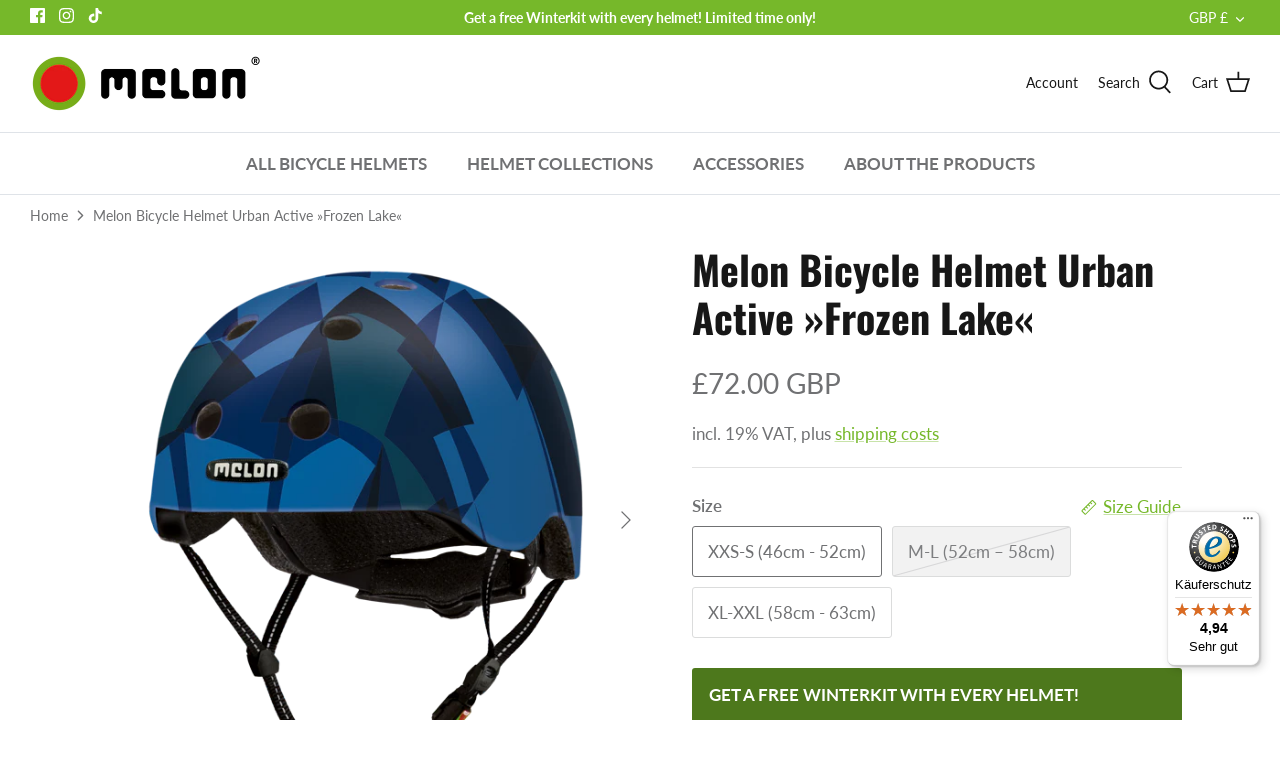

--- FILE ---
content_type: text/html; charset=utf-8
request_url: https://www.melon-helmets.com/en-gb/products/bicycle-helmet-urban-active-frozen-lake
body_size: 55734
content:
<!DOCTYPE html>
<html lang="en">
<head><script type="text/javascript">
  window.isense_gdpr_privacy_policy_text = "Privacy Policy";
  window.isense_gdpr_accept_button_text = "Accept";
  window.isense_gdpr_close_button_text = "Close";
  window.isense_gdpr_change_cookies_text = "Preferences";
  window.isense_gdpr_text = "This website uses cookies to ensure you get the best experience on our website.";

  window.isense_gdpr_strict_cookies_checkbox = "Strictly Required Cookies";
  window.isense_gdpr_strict_cookies_text = "These cookies are required for the website to run and cannot be switched off. Such cookies are only set in response to actions made by you such as language, currency, login session, privacy preferences. You can set your browser to block these cookies but this might affect the way our site is working.";

  window.isense_gdpr_analytics_cookies_checkbox = "Analytics and Statistics";
  window.isense_gdpr_analytics_cookies_text = "These cookies allow us to measure visitors traffic and see traffic sources by collecting information in data sets. They also help us understand which products and actions are more popular than others.";

  window.isense_gdpr_marketing_cookies_checkbox = "Marketing and Retargeting";
  window.isense_gdpr_marketing_cookies_text = "These cookies are usually set by our marketing and advertising partners. They may be used by them to build a profile of your interest and later show you relevant ads. If you do not allow these cookies you will not experience targeted ads for your interests.";

  window.isense_gdpr_functionality_cookies_checkbox = "Functional Cookies";
  window.isense_gdpr_functionality_cookies_text = "These cookies enable our website to offer additional functions and personal settings. They can be set by us or by third-party service providers that we have placed on our pages. If you do not allow these cookies, these or some of these services may not work properly.";

  window.isense_gdpr_popup_header = "Choose Type of Cookies You Accept Using";
  
  window.isense_gdpr_popup_description = "";
  
  window.isense_gdpr_dismiss_button_text = "Close";

  window.isense_gdpr_accept_selected_button_text = "Accept Selected";
  window.isense_gdpr_accept_all_button_text = "Accept All";

  window.isense_gdpr_data_collection_text = "*By clicking on the above buttons, I give my consent on collecting my IP and email (if registered). For more check <a href='https://www.melon-helmets.com/pages/gdpr-compliance'>GDPR Compliance</a>";
</script>
  
  <!-- Google Tag Manager -->
<script>(function(w,d,s,l,i){w[l]=w[l]||[];w[l].push({'gtm.start':
new Date().getTime(),event:'gtm.js'});var f=d.getElementsByTagName(s)[0],
j=d.createElement(s),dl=l!='dataLayer'?'&l='+l:'';j.async=true;j.src=
'https://www.googletagmanager.com/gtm.js?id='+i+dl;f.parentNode.insertBefore(j,f);
})(window,document,'script','dataLayer','GTM-P868VB6');</script>
<!-- End Google Tag Manager -->

  <!-- Symmetry 5.1.0 -->

<meta name="google-site-verification" content="Vnta6h2jOsb9FgyTkZgxzsXO9NNyfAZpEoA8hzp2ghI" />
  
  <link rel="preload" href="//www.melon-helmets.com/cdn/shop/t/72/assets/styles.css?v=58365259616228069701764663313" as="style">
  <meta charset="utf-8" />
<meta name="viewport" content="width=device-width,initial-scale=1.0" />
<meta http-equiv="X-UA-Compatible" content="IE=edge">

<link rel="preconnect" href="https://cdn.shopify.com" crossorigin>
<link rel="preconnect" href="https://fonts.shopify.com" crossorigin>
<link rel="preconnect" href="https://monorail-edge.shopifysvc.com"><link rel="preload" as="font" href="//www.melon-helmets.com/cdn/fonts/lato/lato_n4.c3b93d431f0091c8be23185e15c9d1fee1e971c5.woff2" type="font/woff2" crossorigin><link rel="preload" as="font" href="//www.melon-helmets.com/cdn/fonts/lato/lato_n7.900f219bc7337bc57a7a2151983f0a4a4d9d5dcf.woff2" type="font/woff2" crossorigin><link rel="preload" as="font" href="//www.melon-helmets.com/cdn/fonts/lato/lato_i4.09c847adc47c2fefc3368f2e241a3712168bc4b6.woff2" type="font/woff2" crossorigin><link rel="preload" as="font" href="//www.melon-helmets.com/cdn/fonts/lato/lato_i7.16ba75868b37083a879b8dd9f2be44e067dfbf92.woff2" type="font/woff2" crossorigin><link rel="preload" as="font" href="//www.melon-helmets.com/cdn/fonts/lato/lato_n7.900f219bc7337bc57a7a2151983f0a4a4d9d5dcf.woff2" type="font/woff2" crossorigin><link rel="preload" as="font" href="//www.melon-helmets.com/cdn/fonts/oswald/oswald_n7.b3ba3d6f1b341d51018e3cfba146932b55221727.woff2" type="font/woff2" crossorigin><link rel="preload" as="font" href="//www.melon-helmets.com/cdn/fonts/lato/lato_n4.c3b93d431f0091c8be23185e15c9d1fee1e971c5.woff2" type="font/woff2" crossorigin><link rel="preload" href="//www.melon-helmets.com/cdn/shop/t/72/assets/vendor.js?v=138568586205433922451642692952" as="script">
<link rel="preload" href="//www.melon-helmets.com/cdn/shop/t/72/assets/theme.js?v=6731854885576596251642692952" as="script"><link rel="canonical" href="https://www.melon-helmets.com/en-gb/products/bicycle-helmet-urban-active-frozen-lake" /><link rel="shortcut icon" href="//www.melon-helmets.com/cdn/shop/files/Melon_Favicon.png?v=1644924739" type="image/png" /><meta name="description" content="Melon helmets combine the highest safety standards with award-winning designs to offer a unique line of helmets for urban mobility. Available in more than 40 designs!">
  <meta name="theme-color" content="#76b82a"><meta property="og:site_name" content="Melon World GmbH">
<meta property="og:url" content="https://www.melon-helmets.com/en-gb/products/bicycle-helmet-urban-active-frozen-lake">
<meta property="og:title" content="Melon Bicycle Helmet Urban Active »Frozen Lake«">
<meta property="og:type" content="product">
<meta property="og:description" content="Melon helmets combine the highest safety standards with award-winning designs to offer a unique line of helmets for urban mobility. Available in more than 40 designs!"><meta property="og:image" content="http://www.melon-helmets.com/cdn/shop/products/Mosaique_Frozen_Lake_1200x1200.png?v=1605097111">
  <meta property="og:image:secure_url" content="https://www.melon-helmets.com/cdn/shop/products/Mosaique_Frozen_Lake_1200x1200.png?v=1605097111">
  <meta property="og:image:width" content="600">
  <meta property="og:image:height" content="600"><meta property="og:price:amount" content="72.00">
  <meta property="og:price:currency" content="GBP"><meta name="twitter:card" content="summary_large_image">
<meta name="twitter:title" content="Melon Bicycle Helmet Urban Active »Frozen Lake«">
<meta name="twitter:description" content="Melon helmets combine the highest safety standards with award-winning designs to offer a unique line of helmets for urban mobility. Available in more than 40 designs!">


  <link href="//www.melon-helmets.com/cdn/shop/t/72/assets/styles.css?v=58365259616228069701764663313" rel="stylesheet" type="text/css" media="all" />

  <script>
    window.theme = window.theme || {};
    theme.money_format_with_product_code_preference = "£{{amount}} GBP";
    theme.money_format_with_cart_code_preference = "£{{amount}}";
    theme.money_format = "£{{amount}}";
    theme.strings = {
      previous: "Previous",
      next: "Next",
      addressError: "Error looking up that address",
      addressNoResults: "No results for that address",
      addressQueryLimit: "You have exceeded the Google API usage limit. Consider upgrading to a \u003ca href=\"https:\/\/developers.google.com\/maps\/premium\/usage-limits\"\u003ePremium Plan\u003c\/a\u003e.",
      authError: "There was a problem authenticating your Google Maps API Key.",
      icon_labels_left: "Left",
      icon_labels_right: "Right",
      icon_labels_down: "Down",
      icon_labels_close: "Close",
      icon_labels_plus: "Plus",
      cart_terms_confirmation: "You must agree to the terms and conditions before continuing.",
      products_listing_from: "From",
      layout_live_search_see_all: "See all results",
      products_product_add_to_cart: "Add to Cart",
      products_variant_no_stock: "Back again soon!",
      products_variant_non_existent: "Unavailable",
      products_product_unit_price_separator: " \/ ",
      general_navigation_menu_toggle_aria_label: "Toggle menu",
      general_accessibility_labels_close: "Close",
      products_added_notification_title: "Just added",
      products_added_notification_item: "Item",
      products_added_notification_unit_price: "Item price",
      products_added_notification_quantity: "Qty",
      products_added_notification_total_price: "Total price",
      products_added_notification_shipping_note: "Excl. shipping",
      products_added_notification_keep_shopping: "Keep Shopping",
      products_added_notification_cart: "Cart",
      products_product_adding_to_cart: "Adding",
      products_product_added_to_cart: "Added to cart",
      products_product_unit_price_separator: " \/ ",
      products_added_notification_subtotal: "Subtotal",
      products_labels_sold_out: "Sold Out",
      products_labels_sale: "Sale",
      products_labels_percent_reduction: "[[ amount ]]% off",
      products_labels_value_reduction_html: "[[ amount ]] off",
      products_product_preorder: "Pre-order",
      general_quick_search_pages: "Pages",
      general_quick_search_no_results: "Sorry, we couldn\u0026#39;t find any results",
      collections_general_see_all_subcollections: "See all..."
    };
    theme.routes = {
      search_url: '/en-gb/search',
      cart_url: '/en-gb/cart',
      cart_add_url: '/en-gb/cart/add',
      cart_change_url: '/en-gb/cart/change'
    };
    theme.settings = {
      cart_type: "drawer",
      quickbuy_style: "off",
      avoid_orphans: true
    };
    document.documentElement.classList.add('js');
  </script>

  <script>window.performance && window.performance.mark && window.performance.mark('shopify.content_for_header.start');</script><meta name="google-site-verification" content="Vnta6h2jOsb9FgyTkZgxzsXO9NNyfAZpEoA8hzp2ghI">
<meta name="google-site-verification" content="Vnta6h2jOsb9FgyTkZgxzsXO9NNyfAZpEoA8hzp2ghI">
<meta name="facebook-domain-verification" content="zq38lfm4hyngjdj49hcn8dasx2d12h">
<meta name="facebook-domain-verification" content="hrw1nt6guiyt49alk6fn3rxnlvzaab">
<meta id="shopify-digital-wallet" name="shopify-digital-wallet" content="/2302201/digital_wallets/dialog">
<meta name="shopify-checkout-api-token" content="d936c5ee28bcb657c45de8a43d8b7d41">
<meta id="in-context-paypal-metadata" data-shop-id="2302201" data-venmo-supported="false" data-environment="production" data-locale="en_US" data-paypal-v4="true" data-currency="GBP">
<link rel="alternate" hreflang="x-default" href="https://www.melon-helmets.com/products/bicycle-helmet-urban-active-frozen-lake">
<link rel="alternate" hreflang="en" href="https://www.melon-helmets.com/products/bicycle-helmet-urban-active-frozen-lake">
<link rel="alternate" hreflang="de" href="https://www.melon-helmets.com/de/products/bicycle-helmet-urban-active-frozen-lake">
<link rel="alternate" hreflang="fr" href="https://www.melon-helmets.com/fr/products/bicycle-helmet-urban-active-frozen-lake">
<link rel="alternate" hreflang="it" href="https://www.melon-helmets.com/it/products/bicycle-helmet-urban-active-frozen-lake">
<link rel="alternate" hreflang="nl" href="https://www.melon-helmets.com/nl/products/bicycle-helmet-urban-active-frozen-lake">
<link rel="alternate" hreflang="es" href="https://www.melon-helmets.com/es/products/bicycle-helmet-urban-active-frozen-lake">
<link rel="alternate" hreflang="en-GB" href="https://www.melon-helmets.com/en-gb/products/bicycle-helmet-urban-active-frozen-lake">
<link rel="alternate" type="application/json+oembed" href="https://www.melon-helmets.com/en-gb/products/bicycle-helmet-urban-active-frozen-lake.oembed">
<script async="async" src="/checkouts/internal/preloads.js?locale=en-GB"></script>
<script id="apple-pay-shop-capabilities" type="application/json">{"shopId":2302201,"countryCode":"DE","currencyCode":"GBP","merchantCapabilities":["supports3DS"],"merchantId":"gid:\/\/shopify\/Shop\/2302201","merchantName":"Melon World GmbH","requiredBillingContactFields":["postalAddress","email"],"requiredShippingContactFields":["postalAddress","email"],"shippingType":"shipping","supportedNetworks":["visa","maestro","masterCard","amex"],"total":{"type":"pending","label":"Melon World GmbH","amount":"1.00"},"shopifyPaymentsEnabled":true,"supportsSubscriptions":true}</script>
<script id="shopify-features" type="application/json">{"accessToken":"d936c5ee28bcb657c45de8a43d8b7d41","betas":["rich-media-storefront-analytics"],"domain":"www.melon-helmets.com","predictiveSearch":true,"shopId":2302201,"locale":"en"}</script>
<script>var Shopify = Shopify || {};
Shopify.shop = "poloandbike.myshopify.com";
Shopify.locale = "en";
Shopify.currency = {"active":"GBP","rate":"0.8893992"};
Shopify.country = "GB";
Shopify.theme = {"name":"Symmetry","id":121472057425,"schema_name":"Symmetry","schema_version":"5.1.0","theme_store_id":568,"role":"main"};
Shopify.theme.handle = "null";
Shopify.theme.style = {"id":null,"handle":null};
Shopify.cdnHost = "www.melon-helmets.com/cdn";
Shopify.routes = Shopify.routes || {};
Shopify.routes.root = "/en-gb/";</script>
<script type="module">!function(o){(o.Shopify=o.Shopify||{}).modules=!0}(window);</script>
<script>!function(o){function n(){var o=[];function n(){o.push(Array.prototype.slice.apply(arguments))}return n.q=o,n}var t=o.Shopify=o.Shopify||{};t.loadFeatures=n(),t.autoloadFeatures=n()}(window);</script>
<script id="shop-js-analytics" type="application/json">{"pageType":"product"}</script>
<script defer="defer" async type="module" src="//www.melon-helmets.com/cdn/shopifycloud/shop-js/modules/v2/client.init-shop-cart-sync_BdyHc3Nr.en.esm.js"></script>
<script defer="defer" async type="module" src="//www.melon-helmets.com/cdn/shopifycloud/shop-js/modules/v2/chunk.common_Daul8nwZ.esm.js"></script>
<script type="module">
  await import("//www.melon-helmets.com/cdn/shopifycloud/shop-js/modules/v2/client.init-shop-cart-sync_BdyHc3Nr.en.esm.js");
await import("//www.melon-helmets.com/cdn/shopifycloud/shop-js/modules/v2/chunk.common_Daul8nwZ.esm.js");

  window.Shopify.SignInWithShop?.initShopCartSync?.({"fedCMEnabled":true,"windoidEnabled":true});

</script>
<script>(function() {
  var isLoaded = false;
  function asyncLoad() {
    if (isLoaded) return;
    isLoaded = true;
    var urls = ["https:\/\/loox.io\/widget\/EyxARq7NP2\/loox.1653291965135.js?shop=poloandbike.myshopify.com","https:\/\/gdprcdn.b-cdn.net\/js\/gdpr_cookie_consent.min.js?shop=poloandbike.myshopify.com","\/\/cdn.shopify.com\/proxy\/74e0a3935010395a989ad2c95451a0f943d6c09fc2bc73d112f7f27834795ae5\/shopify-script-tags.s3.eu-west-1.amazonaws.com\/smartseo\/instantpage.js?shop=poloandbike.myshopify.com\u0026sp-cache-control=cHVibGljLCBtYXgtYWdlPTkwMA","https:\/\/storage.nfcube.com\/instafeed-fe49050303a98235d32d892929fbbb04.js?shop=poloandbike.myshopify.com","https:\/\/tseish-app.connect.trustedshops.com\/esc.js?apiBaseUrl=aHR0cHM6Ly90c2Vpc2gtYXBwLmNvbm5lY3QudHJ1c3RlZHNob3BzLmNvbQ==\u0026instanceId=cG9sb2FuZGJpa2UubXlzaG9waWZ5LmNvbQ==\u0026shop=poloandbike.myshopify.com"];
    for (var i = 0; i < urls.length; i++) {
      var s = document.createElement('script');
      s.type = 'text/javascript';
      s.async = true;
      s.src = urls[i];
      var x = document.getElementsByTagName('script')[0];
      x.parentNode.insertBefore(s, x);
    }
  };
  if(window.attachEvent) {
    window.attachEvent('onload', asyncLoad);
  } else {
    window.addEventListener('load', asyncLoad, false);
  }
})();</script>
<script id="__st">var __st={"a":2302201,"offset":3600,"reqid":"50833fd0-4dda-4989-8622-79c9f45d3202-1768964217","pageurl":"www.melon-helmets.com\/en-gb\/products\/bicycle-helmet-urban-active-frozen-lake","u":"875ba5f0beac","p":"product","rtyp":"product","rid":4729856491601};</script>
<script>window.ShopifyPaypalV4VisibilityTracking = true;</script>
<script id="captcha-bootstrap">!function(){'use strict';const t='contact',e='account',n='new_comment',o=[[t,t],['blogs',n],['comments',n],[t,'customer']],c=[[e,'customer_login'],[e,'guest_login'],[e,'recover_customer_password'],[e,'create_customer']],r=t=>t.map((([t,e])=>`form[action*='/${t}']:not([data-nocaptcha='true']) input[name='form_type'][value='${e}']`)).join(','),a=t=>()=>t?[...document.querySelectorAll(t)].map((t=>t.form)):[];function s(){const t=[...o],e=r(t);return a(e)}const i='password',u='form_key',d=['recaptcha-v3-token','g-recaptcha-response','h-captcha-response',i],f=()=>{try{return window.sessionStorage}catch{return}},m='__shopify_v',_=t=>t.elements[u];function p(t,e,n=!1){try{const o=window.sessionStorage,c=JSON.parse(o.getItem(e)),{data:r}=function(t){const{data:e,action:n}=t;return t[m]||n?{data:e,action:n}:{data:t,action:n}}(c);for(const[e,n]of Object.entries(r))t.elements[e]&&(t.elements[e].value=n);n&&o.removeItem(e)}catch(o){console.error('form repopulation failed',{error:o})}}const l='form_type',E='cptcha';function T(t){t.dataset[E]=!0}const w=window,h=w.document,L='Shopify',v='ce_forms',y='captcha';let A=!1;((t,e)=>{const n=(g='f06e6c50-85a8-45c8-87d0-21a2b65856fe',I='https://cdn.shopify.com/shopifycloud/storefront-forms-hcaptcha/ce_storefront_forms_captcha_hcaptcha.v1.5.2.iife.js',D={infoText:'Protected by hCaptcha',privacyText:'Privacy',termsText:'Terms'},(t,e,n)=>{const o=w[L][v],c=o.bindForm;if(c)return c(t,g,e,D).then(n);var r;o.q.push([[t,g,e,D],n]),r=I,A||(h.body.append(Object.assign(h.createElement('script'),{id:'captcha-provider',async:!0,src:r})),A=!0)});var g,I,D;w[L]=w[L]||{},w[L][v]=w[L][v]||{},w[L][v].q=[],w[L][y]=w[L][y]||{},w[L][y].protect=function(t,e){n(t,void 0,e),T(t)},Object.freeze(w[L][y]),function(t,e,n,w,h,L){const[v,y,A,g]=function(t,e,n){const i=e?o:[],u=t?c:[],d=[...i,...u],f=r(d),m=r(i),_=r(d.filter((([t,e])=>n.includes(e))));return[a(f),a(m),a(_),s()]}(w,h,L),I=t=>{const e=t.target;return e instanceof HTMLFormElement?e:e&&e.form},D=t=>v().includes(t);t.addEventListener('submit',(t=>{const e=I(t);if(!e)return;const n=D(e)&&!e.dataset.hcaptchaBound&&!e.dataset.recaptchaBound,o=_(e),c=g().includes(e)&&(!o||!o.value);(n||c)&&t.preventDefault(),c&&!n&&(function(t){try{if(!f())return;!function(t){const e=f();if(!e)return;const n=_(t);if(!n)return;const o=n.value;o&&e.removeItem(o)}(t);const e=Array.from(Array(32),(()=>Math.random().toString(36)[2])).join('');!function(t,e){_(t)||t.append(Object.assign(document.createElement('input'),{type:'hidden',name:u})),t.elements[u].value=e}(t,e),function(t,e){const n=f();if(!n)return;const o=[...t.querySelectorAll(`input[type='${i}']`)].map((({name:t})=>t)),c=[...d,...o],r={};for(const[a,s]of new FormData(t).entries())c.includes(a)||(r[a]=s);n.setItem(e,JSON.stringify({[m]:1,action:t.action,data:r}))}(t,e)}catch(e){console.error('failed to persist form',e)}}(e),e.submit())}));const S=(t,e)=>{t&&!t.dataset[E]&&(n(t,e.some((e=>e===t))),T(t))};for(const o of['focusin','change'])t.addEventListener(o,(t=>{const e=I(t);D(e)&&S(e,y())}));const B=e.get('form_key'),M=e.get(l),P=B&&M;t.addEventListener('DOMContentLoaded',(()=>{const t=y();if(P)for(const e of t)e.elements[l].value===M&&p(e,B);[...new Set([...A(),...v().filter((t=>'true'===t.dataset.shopifyCaptcha))])].forEach((e=>S(e,t)))}))}(h,new URLSearchParams(w.location.search),n,t,e,['guest_login'])})(!0,!0)}();</script>
<script integrity="sha256-4kQ18oKyAcykRKYeNunJcIwy7WH5gtpwJnB7kiuLZ1E=" data-source-attribution="shopify.loadfeatures" defer="defer" src="//www.melon-helmets.com/cdn/shopifycloud/storefront/assets/storefront/load_feature-a0a9edcb.js" crossorigin="anonymous"></script>
<script data-source-attribution="shopify.dynamic_checkout.dynamic.init">var Shopify=Shopify||{};Shopify.PaymentButton=Shopify.PaymentButton||{isStorefrontPortableWallets:!0,init:function(){window.Shopify.PaymentButton.init=function(){};var t=document.createElement("script");t.src="https://www.melon-helmets.com/cdn/shopifycloud/portable-wallets/latest/portable-wallets.en.js",t.type="module",document.head.appendChild(t)}};
</script>
<script data-source-attribution="shopify.dynamic_checkout.buyer_consent">
  function portableWalletsHideBuyerConsent(e){var t=document.getElementById("shopify-buyer-consent"),n=document.getElementById("shopify-subscription-policy-button");t&&n&&(t.classList.add("hidden"),t.setAttribute("aria-hidden","true"),n.removeEventListener("click",e))}function portableWalletsShowBuyerConsent(e){var t=document.getElementById("shopify-buyer-consent"),n=document.getElementById("shopify-subscription-policy-button");t&&n&&(t.classList.remove("hidden"),t.removeAttribute("aria-hidden"),n.addEventListener("click",e))}window.Shopify?.PaymentButton&&(window.Shopify.PaymentButton.hideBuyerConsent=portableWalletsHideBuyerConsent,window.Shopify.PaymentButton.showBuyerConsent=portableWalletsShowBuyerConsent);
</script>
<script>
  function portableWalletsCleanup(e){e&&e.src&&console.error("Failed to load portable wallets script "+e.src);var t=document.querySelectorAll("shopify-accelerated-checkout .shopify-payment-button__skeleton, shopify-accelerated-checkout-cart .wallet-cart-button__skeleton"),e=document.getElementById("shopify-buyer-consent");for(let e=0;e<t.length;e++)t[e].remove();e&&e.remove()}function portableWalletsNotLoadedAsModule(e){e instanceof ErrorEvent&&"string"==typeof e.message&&e.message.includes("import.meta")&&"string"==typeof e.filename&&e.filename.includes("portable-wallets")&&(window.removeEventListener("error",portableWalletsNotLoadedAsModule),window.Shopify.PaymentButton.failedToLoad=e,"loading"===document.readyState?document.addEventListener("DOMContentLoaded",window.Shopify.PaymentButton.init):window.Shopify.PaymentButton.init())}window.addEventListener("error",portableWalletsNotLoadedAsModule);
</script>

<script type="module" src="https://www.melon-helmets.com/cdn/shopifycloud/portable-wallets/latest/portable-wallets.en.js" onError="portableWalletsCleanup(this)" crossorigin="anonymous"></script>
<script nomodule>
  document.addEventListener("DOMContentLoaded", portableWalletsCleanup);
</script>

<link id="shopify-accelerated-checkout-styles" rel="stylesheet" media="screen" href="https://www.melon-helmets.com/cdn/shopifycloud/portable-wallets/latest/accelerated-checkout-backwards-compat.css" crossorigin="anonymous">
<style id="shopify-accelerated-checkout-cart">
        #shopify-buyer-consent {
  margin-top: 1em;
  display: inline-block;
  width: 100%;
}

#shopify-buyer-consent.hidden {
  display: none;
}

#shopify-subscription-policy-button {
  background: none;
  border: none;
  padding: 0;
  text-decoration: underline;
  font-size: inherit;
  cursor: pointer;
}

#shopify-subscription-policy-button::before {
  box-shadow: none;
}

      </style>
<script id="sections-script" data-sections="product-recommendations" defer="defer" src="//www.melon-helmets.com/cdn/shop/t/72/compiled_assets/scripts.js?v=12168"></script>
<script>window.performance && window.performance.mark && window.performance.mark('shopify.content_for_header.end');</script>

	<script>var loox_global_hash = '1768843039591';</script><style>.loox-reviews-default { max-width: 1200px; margin: 0 auto; }.loox-rating .loox-icon { color:#FDCC0D; }
:root { --lxs-rating-icon-color: #FDCC0D; }</style>

  

<!-- BEGIN app block: shopify://apps/consentmo-gdpr/blocks/gdpr_cookie_consent/4fbe573f-a377-4fea-9801-3ee0858cae41 -->


<!-- END app block --><!-- BEGIN app block: shopify://apps/smart-seo/blocks/smartseo/7b0a6064-ca2e-4392-9a1d-8c43c942357b --><meta name="smart-seo-integrated" content="true" /><!-- metatagsSavedToSEOFields:  --><!-- BEGIN app snippet: smartseo.custom.schemas.jsonld --><!-- END app snippet --><!-- BEGIN app snippet: smartseo.product.metatags --><!-- product_seo_template_metafield:  --><title>Melon Bicycle Helmet Urban Active »Frozen Lake«</title>
<meta name="description" content="Melon helmets combine the highest safety standards with award-winning designs to offer a unique line of helmets for urban mobility. Available in more than 40 designs!" />
<meta name="smartseo-timestamp" content="0" /><!-- END app snippet --><!-- BEGIN app snippet: smartseo.product.jsonld -->


<!--JSON-LD data generated by Smart SEO-->
<script type="application/ld+json">
    {
        "@context": "https://schema.org/",
        "@type":"ProductGroup","productGroupID": "4729856491601",
        "productId": "4260243725900",
        "gtin13": "4260243725900",
        "url": "https://www.melon-helmets.com/en-gb/products/bicycle-helmet-urban-active-frozen-lake",
        "name": "Melon Bicycle Helmet Urban Active »Frozen Lake«",
        "image": "https://www.melon-helmets.com/cdn/shop/products/Mosaique_Frozen_Lake.png?v=1605097111",
        "description": "The Urban Active Frozen Lake bicycle helmet by Melon features deep blue and dark blue colours that blend into a sophisticated mosaic pattern. This design is ideal for cyclists who value an elegant yet distinctive look.When it comes to safety, the Frozen Lake leaves nothing to be desired. With a t...",
        "brand": {
            "@type": "Brand",
            "name": "Melon World GmbH"
        },
        "mpn": "4260243725900",
        "aggregateRating": {
            "@type": "AggregateRating",
            "description": "Loox Reviews",
            "ratingValue": "5.0",
            "reviewCount": "2"
        },"variesBy": ["Size"],
        "hasVariant": [
                {
                    "@type": "Product",
                        "name": "Melon Bicycle Helmet Urban Active »Frozen Lake« - XXS-S (46cm - 52cm)",      
                        "description": "The Urban Active Frozen Lake bicycle helmet by Melon features deep blue and dark blue colours that blend into a sophisticated mosaic pattern. This design is ideal for cyclists who value an elegant yet distinctive look.When it comes to safety, the Frozen Lake leaves nothing to be desired. With a t...","image": "https://www.melon-helmets.com/cdn/shop/products/Mosaique_Frozen_Lake.png?v=1605097111",
                        "sku": "MUA.M103M.XS",
                      

                      
                        "Size": "XXS-S (46cm - 52cm)",
                      
                    
                    "offers": {
                        "@type": "Offer",
                            "gtin13": "4260243725900",
                            "priceCurrency": "GBP",
                            "price": "72.00",
                            "priceValidUntil": "2026-04-21",
                            "availability": "https://schema.org/InStock",
                            "itemCondition": "https://schema.org/NewCondition",
                            "url": "https://www.melon-helmets.com/en-gb/products/bicycle-helmet-urban-active-frozen-lake?variant=32751066677329",
                            "seller": {
    "@context": "https://schema.org",
    "@type": "Organization",
    "name": "Melon World GmbH",
    "description": "Discover our top-quality Melon® bike helmets. Super light, ultra-safe and exceptionally comfortable in many different colours &amp; patterns for men, women and kids. ",
    "logo": "https://cdn.shopify.com/s/files/1/0230/2201/files/Melon_logo_rund_600x600_7a56a761-5d2e-44b0-9448-b19d86e97ba1.png?v=1683726744",
    "image": "https://cdn.shopify.com/s/files/1/0230/2201/files/Melon_logo_rund_600x600_7a56a761-5d2e-44b0-9448-b19d86e97ba1.png?v=1683726744"}
                    }
                },
                {
                    "@type": "Product",
                        "name": "Melon Bicycle Helmet Urban Active »Frozen Lake« - M-L (52cm – 58cm)",      
                        "description": "The Urban Active Frozen Lake bicycle helmet by Melon features deep blue and dark blue colours that blend into a sophisticated mosaic pattern. This design is ideal for cyclists who value an elegant yet distinctive look.When it comes to safety, the Frozen Lake leaves nothing to be desired. With a t...","image": "https://www.melon-helmets.com/cdn/shop/products/Mosaique_Frozen_Lake.png?v=1605097111",
                        "sku": "MUA.M103M.ML",
                      

                      
                        "Size": "M-L (52cm – 58cm)",
                      
                    
                    "offers": {
                        "@type": "Offer",
                            "gtin13": "4260243725917",
                            "priceCurrency": "GBP",
                            "price": "72.00",
                            "priceValidUntil": "2026-04-21",
                            "availability": "https://schema.org/OutOfStock",
                            "itemCondition": "https://schema.org/NewCondition",
                            "url": "https://www.melon-helmets.com/en-gb/products/bicycle-helmet-urban-active-frozen-lake?variant=32751066710097",
                            "seller": {
    "@context": "https://schema.org",
    "@type": "Organization",
    "name": "Melon World GmbH",
    "description": "Discover our top-quality Melon® bike helmets. Super light, ultra-safe and exceptionally comfortable in many different colours &amp; patterns for men, women and kids. ",
    "logo": "https://cdn.shopify.com/s/files/1/0230/2201/files/Melon_logo_rund_600x600_7a56a761-5d2e-44b0-9448-b19d86e97ba1.png?v=1683726744",
    "image": "https://cdn.shopify.com/s/files/1/0230/2201/files/Melon_logo_rund_600x600_7a56a761-5d2e-44b0-9448-b19d86e97ba1.png?v=1683726744"}
                    }
                },
                {
                    "@type": "Product",
                        "name": "Melon Bicycle Helmet Urban Active »Frozen Lake« - XL-XXL (58cm - 63cm)",      
                        "description": "The Urban Active Frozen Lake bicycle helmet by Melon features deep blue and dark blue colours that blend into a sophisticated mosaic pattern. This design is ideal for cyclists who value an elegant yet distinctive look.When it comes to safety, the Frozen Lake leaves nothing to be desired. With a t...","image": "https://www.melon-helmets.com/cdn/shop/products/Mosaique_Frozen_Lake.png?v=1605097111",
                        "sku": "MUA.M103M.XL",
                      

                      
                        "Size": "XL-XXL (58cm - 63cm)",
                      
                    
                    "offers": {
                        "@type": "Offer",
                            "gtin13": "4260243725924",
                            "priceCurrency": "GBP",
                            "price": "72.00",
                            "priceValidUntil": "2026-04-21",
                            "availability": "https://schema.org/InStock",
                            "itemCondition": "https://schema.org/NewCondition",
                            "url": "https://www.melon-helmets.com/en-gb/products/bicycle-helmet-urban-active-frozen-lake?variant=32751066775633",
                            "seller": {
    "@context": "https://schema.org",
    "@type": "Organization",
    "name": "Melon World GmbH",
    "description": "Discover our top-quality Melon® bike helmets. Super light, ultra-safe and exceptionally comfortable in many different colours &amp; patterns for men, women and kids. ",
    "logo": "https://cdn.shopify.com/s/files/1/0230/2201/files/Melon_logo_rund_600x600_7a56a761-5d2e-44b0-9448-b19d86e97ba1.png?v=1683726744",
    "image": "https://cdn.shopify.com/s/files/1/0230/2201/files/Melon_logo_rund_600x600_7a56a761-5d2e-44b0-9448-b19d86e97ba1.png?v=1683726744"}
                    }
                }
        ]}
</script><!-- END app snippet --><!-- BEGIN app snippet: smartseo.breadcrumbs.jsonld --><!--JSON-LD data generated by Smart SEO-->
<script type="application/ld+json">
    {
        "@context": "https://schema.org",
        "@type": "BreadcrumbList",
        "itemListElement": [
            {
                "@type": "ListItem",
                "position": 1,
                "item": {
                    "@type": "Website",
                    "@id": "https://www.melon-helmets.com",
                    "name": "Home"
                }
            },
            {
                "@type": "ListItem",
                "position": 2,
                "item": {
                    "@type": "WebPage",
                    "@id": "https://www.melon-helmets.com/en-gb/products/bicycle-helmet-urban-active-frozen-lake",
                    "name": "Melon Bicycle Helmet Urban Active »Frozen Lake«"
                }
            }
        ]
    }
</script><!-- END app snippet --><!-- END app block --><!-- BEGIN app block: shopify://apps/langify/blocks/langify/b50c2edb-8c63-4e36-9e7c-a7fdd62ddb8f --><!-- BEGIN app snippet: ly-switcher-factory -->




<style>
  .ly-switcher-wrapper.ly-hide, .ly-recommendation.ly-hide, .ly-recommendation .ly-submit-btn {
    display: none !important;
  }

  #ly-switcher-factory-template {
    display: none;
  }.ly-languages-switcher ul > li[key="en"] {
        order: 1 !important;
      }
      .ly-popup-modal .ly-popup-modal-content ul > li[key="en"],
      .ly-languages-switcher.ly-links a[data-language-code="en"] {
        order: 1 !important;
      }.ly-languages-switcher ul > li[key="de"] {
        order: 2 !important;
      }
      .ly-popup-modal .ly-popup-modal-content ul > li[key="de"],
      .ly-languages-switcher.ly-links a[data-language-code="de"] {
        order: 2 !important;
      }.ly-languages-switcher ul > li[key="fr"] {
        order: 3 !important;
      }
      .ly-popup-modal .ly-popup-modal-content ul > li[key="fr"],
      .ly-languages-switcher.ly-links a[data-language-code="fr"] {
        order: 3 !important;
      }.ly-languages-switcher ul > li[key="es"] {
        order: 4 !important;
      }
      .ly-popup-modal .ly-popup-modal-content ul > li[key="es"],
      .ly-languages-switcher.ly-links a[data-language-code="es"] {
        order: 4 !important;
      }.ly-languages-switcher ul > li[key="it"] {
        order: 5 !important;
      }
      .ly-popup-modal .ly-popup-modal-content ul > li[key="it"],
      .ly-languages-switcher.ly-links a[data-language-code="it"] {
        order: 5 !important;
      }.ly-languages-switcher ul > li[key="nl"] {
        order: 6 !important;
      }
      .ly-popup-modal .ly-popup-modal-content ul > li[key="nl"],
      .ly-languages-switcher.ly-links a[data-language-code="nl"] {
        order: 6 !important;
      }
      .ly-breakpoint-1 { display: none; }
      @media (min-width:0px) and (max-width: 999px ) {
        .ly-breakpoint-1 { display: flex; }

        .ly-recommendation .ly-banner-content, 
        .ly-recommendation .ly-popup-modal-content {
          font-size: 14px !important;
          color: #000 !important;
          background: #fff !important;
          border-radius: 0px !important;
          border-width: 0px !important;
          border-color: #000 !important;
        }
        .ly-recommendation-form button[type="submit"] {
          font-size: 14px !important;
          color: #fff !important;
          background: #999 !important;
        }
      }
      .ly-breakpoint-2 { display: none; }
      @media (min-width:1000px)  {
        .ly-breakpoint-2 { display: flex; }

        .ly-recommendation .ly-banner-content, 
        .ly-recommendation .ly-popup-modal-content {
          font-size: 11px !important;
          color: #000 !important;
          background: #fff !important;
          border-radius: 0px !important;
          border-width: 0px !important;
          border-color: #000 !important;
        }
        .ly-recommendation-form button[type="submit"] {
          font-size: 11px !important;
          color: #fff !important;
          background: #999 !important;
        }
      }


  
</style>


<template id="ly-switcher-factory-template">
<div data-breakpoint="0" class="ly-switcher-wrapper ly-breakpoint-1 fixed bottom_right ly-hide" style="font-size: 14px; margin: 6px 0px; "></div>

<div data-breakpoint="1000" class="ly-switcher-wrapper ly-breakpoint-2 absolute top_right ly-hide" style="font-size: 13px; margin: 5px 25px; "></div>
</template><!-- END app snippet -->

<script>
  var langify = window.langify || {};
  var customContents = {};
  var customContents_image = {};
  var langifySettingsOverwrites = {};
  var defaultSettings = {
    debug: false,               // BOOL : Enable/disable console logs
    observe: true,              // BOOL : Enable/disable the entire mutation observer (off switch)
    observeLinks: false,
    observeImages: true,
    observeCustomContents: true,
    maxMutations: 5,
    timeout: 100,               // INT : Milliseconds to wait after a mutation, before the next mutation event will be allowed for the element
    linksBlacklist: [],
    usePlaceholderMatching: false
  };

  if(langify.settings) { 
    langifySettingsOverwrites = Object.assign({}, langify.settings);
    langify.settings = Object.assign(defaultSettings, langify.settings); 
  } else { 
    langify.settings = defaultSettings; 
  }langify.settings = Object.assign(langify.settings, {"debug":false,"lazyload":false,"observe":true,"observeLinks":false,"observeImages":true,"observeCustomContents":true,"linksBlacklist":[],"loadJquery":false}, langifySettingsOverwrites);
  

  langify.settings.theme = {"debug":false,"lazyload":false,"observe":true,"observeLinks":false,"observeImages":true,"observeCustomContents":true,"linksBlacklist":[],"loadJquery":false};
  langify.settings.switcher = {"customCSS":"","languageDetection":true,"languageDetectionDefault":"en","enableDefaultLanguage":false,"breakpoints":[{"key":0,"label":"0px","config":{"type":"none","corner":"bottom_right","position":"fixed","show_flags":true,"rectangle_icons":true,"square_icons":false,"round_icons":false,"show_label":true,"show_custom_name":false,"show_name":false,"show_iso_code":true,"is_dark":false,"is_transparent":false,"is_dropup":true,"arrow_size":0,"arrow_width":1,"arrow_filled":false,"h_space":0,"v_space":6,"h_item_space":0,"v_item_space":0,"h_item_padding":0,"v_item_padding":0,"text_color":"#000000","link_color":"#000","arrow_color":"#000","bg_color":"rgba(118, 184, 42, 0)","border_color":"#000","border_width":0,"border_radius":0,"fontsize":14,"recommendation_fontsize":14,"recommendation_border_width":0,"recommendation_border_radius":0,"recommendation_text_color":"#000","recommendation_link_color":"#000","recommendation_button_bg_color":"#999","recommendation_button_text_color":"#fff","recommendation_bg_color":"#fff","recommendation_border_color":"#000","show_currency_selector":false,"currency_switcher_enabled":false,"country_switcher_enabled":false,"switcherLabel":"show_iso_code","switcherIcons":"rectangle_icons","button_bg_color":"#999","button_text_color":"#fff","show_country_selector_inside_popup":false,"show_currency_selector_inside_popup":false}},{"key":1000,"label":"1000px","config":{"type":"none","corner":"top_right","position":"absolute","show_flags":true,"rectangle_icons":true,"square_icons":false,"round_icons":false,"show_label":true,"show_custom_name":false,"show_name":false,"show_iso_code":true,"is_dark":false,"is_transparent":false,"is_dropup":false,"arrow_size":0,"arrow_width":1,"arrow_filled":false,"h_space":25,"v_space":5,"h_item_space":0,"v_item_space":0,"h_item_padding":0,"v_item_padding":0,"text_color":"#ffffff","link_color":"#000","arrow_color":"#000","bg_color":"#76b82a","border_color":"#000","border_width":0,"border_radius":0,"fontsize":13,"recommendation_fontsize":11,"recommendation_border_width":0,"recommendation_border_radius":0,"recommendation_text_color":"#000","recommendation_link_color":"#000","recommendation_button_bg_color":"#999","recommendation_button_text_color":"#fff","recommendation_bg_color":"#fff","recommendation_border_color":"#000","show_currency_selector":false,"currency_switcher_enabled":false,"country_switcher_enabled":false,"switcherLabel":"show_iso_code","switcherIcons":"rectangle_icons","no_icons":true,"button_bg_color":"#999","button_text_color":"#fff","show_country_selector_inside_popup":false,"show_currency_selector_inside_popup":false}}],"languages":[{"iso_code":"en","root_url":"\/","name":"English","primary":true,"domain":false,"published":true,"custom_name":false},{"iso_code":"de","root_url":"\/de","name":"Deutsch","primary":false,"domain":false,"published":true,"custom_name":false},{"iso_code":"fr","root_url":"\/fr","name":"Français","primary":false,"domain":false,"published":true,"custom_name":false},{"iso_code":"es","root_url":"\/es","name":"Español","primary":false,"domain":false,"published":true,"custom_name":false},{"iso_code":"it","root_url":"\/it","name":"Italiano","primary":false,"domain":false,"published":true,"custom_name":false},{"iso_code":"nl","root_url":"\/nl","name":"Nederlands","primary":false,"domain":false,"published":true,"custom_name":false}],"marketLanguages":[],"recommendation_enabled":false,"recommendation_type":"banner","recommendation_switcher_key":0,"recommendation_strings":{},"recommendation":{"recommendation_backdrop_show":true,"recommendation_corner":"center_center","recommendation_banner_corner":"top","recommendation_fontsize":14,"recommendation_border_width":0,"recommendation_border_radius":0,"recommendation_text_color":"#000","recommendation_link_color":"#000","recommendation_button_bg_color":"#999","recommendation_button_text_color":"#fff","recommendation_bg_color":"#fff","recommendation_border_color":"#000"}};
  if(langify.settings.switcher === null) {
    langify.settings.switcher = {};
  }
  langify.settings.switcher.customIcons = null;

  langify.locale = langify.locale || {
    country_code: "GB",
    language_code: "en",
    currency_code: null,
    primary: true,
    iso_code: "en",
    root_url: "\/en-gb",
    language_id: "ly12025",
    shop_url: "https:\/\/www.melon-helmets.com",
    domain_feature_enabled: null,
    languages: [{
        iso_code: "en",
        root_url: "\/en-gb",
        domain: null,
      },]
  };

  langify.localization = {
    available_countries: ["Åland Islands","Albania","Andorra","Armenia","Austria","Belarus","Belgium","Bosnia \u0026amp; Herzegovina","Bouvet Island","British Virgin Islands","Bulgaria","Croatia","Cyprus","Czechia","Denmark","Estonia","Faroe Islands","Finland","France","Georgia","Germany","Gibraltar","Greece","Greenland","Guadeloupe","Guernsey","Hungary","Iceland","Ireland","Isle of Man","Israel","Italy","Jersey","Kosovo","Latvia","Liechtenstein","Lithuania","Luxembourg","Malta","Mayotte","Moldova","Monaco","Montenegro","Netherlands","North Macedonia","Norway","Poland","Portugal","Réunion","Romania","Russia","San Marino","Serbia","Slovakia","Slovenia","Spain","Svalbard \u0026amp; Jan Mayen","Sweden","Switzerland","Türkiye","Ukraine","United Kingdom","Vatican City"],
    available_languages: [{"shop_locale":{"locale":"en","enabled":true,"primary":true,"published":true}}],
    country: "United Kingdom",
    language: {"shop_locale":{"locale":"en","enabled":true,"primary":true,"published":true}},
    market: {
      handle: "uk",
      id: 7604994129,
      metafields: {"error":"json not allowed for this object"},
    }
  };

  // Disable link correction ALWAYS on languages with mapped domains
  
  if(langify.locale.root_url == '/') {
    langify.settings.observeLinks = false;
  }


  function extractImageObject(val) {
  if (!val || val === '') return false;

  // Handle src-sets (e.g., "image_600x600.jpg 1x, image_1200x1200.jpg 2x")
  if (val.search(/([0-9]+w?h?x?,)/gi) > -1) {
    val = val.split(/([0-9]+w?h?x?,)/gi)[0];
  }

  const hostBegin = val.indexOf('//') !== -1 ? val.indexOf('//') : 0;
  const hostEnd = val.lastIndexOf('/') + 1;
  const host = val.substring(hostBegin, hostEnd);
  let afterHost = val.substring(hostEnd);

  // Remove query/hash fragments
  afterHost = afterHost.split('#')[0].split('?')[0];

  // Extract name before any Shopify modifiers or file extension
  // e.g., "photo_600x600_crop_center@2x.jpg" → "photo"
  const name = afterHost.replace(
    /(_[0-9]+x[0-9]*|_{width}x|_{size})?(_crop_(top|center|bottom|left|right))?(@[0-9]*x)?(\.progressive)?(\.(png\.jpg|jpe?g|png|gif|webp))?$/i,
    ''
  );

  // Extract file extension (if any)
  let type = '';
  const match = afterHost.match(/\.(png\.jpg|jpe?g|png|gif|webp)$/i);
  if (match) {
    type = match[1].replace('png.jpg', 'jpg'); // fix weird double-extension cases
  }

  // Clean file name with extension or suffixes normalized
  const file = afterHost.replace(
    /(_[0-9]+x[0-9]*|_{width}x|_{size})?(_crop_(top|center|bottom|left|right))?(@[0-9]*x)?(\.progressive)?(\.(png\.jpg|jpe?g|png|gif|webp))?$/i,
    type ? '.' + type : ''
  );

  return { host, name, type, file };
}



  /* Custom Contents Section*/
  var customContents = {};

  // Images Section
  

  

</script><link rel="preload stylesheet" href="https://cdn.shopify.com/extensions/019a5e5e-a484-720d-b1ab-d37a963e7bba/extension-langify-79/assets/langify-lib.css" as="style" media="print" onload="this.media='all'; this.onload=null;"><!-- END app block --><!-- BEGIN app block: shopify://apps/cozy-country-redirect/blocks/CozyStaticScript/7b44aa65-e072-42a4-8594-17bbfd843785 --><script src="https://cozycountryredirectii.addons.business/js/eggbox/7994/script_a062b1ddd57c1a4e1fc56a92049cd1fd.js?v=1&sign=a062b1ddd57c1a4e1fc56a92049cd1fd&shop=poloandbike.myshopify.com" type='text/javascript'></script>
<!-- END app block --><!-- BEGIN app block: shopify://apps/pagefly-page-builder/blocks/app-embed/83e179f7-59a0-4589-8c66-c0dddf959200 -->

<!-- BEGIN app snippet: pagefly-cro-ab-testing-main -->







<script>
  ;(function () {
    const url = new URL(window.location)
    const viewParam = url.searchParams.get('view')
    if (viewParam && viewParam.includes('variant-pf-')) {
      url.searchParams.set('pf_v', viewParam)
      url.searchParams.delete('view')
      window.history.replaceState({}, '', url)
    }
  })()
</script>



<script type='module'>
  
  window.PAGEFLY_CRO = window.PAGEFLY_CRO || {}

  window.PAGEFLY_CRO['data_debug'] = {
    original_template_suffix: "urban-active-template",
    allow_ab_test: false,
    ab_test_start_time: 0,
    ab_test_end_time: 0,
    today_date_time: 1768964217000,
  }
  window.PAGEFLY_CRO['GA4'] = { enabled: false}
</script>

<!-- END app snippet -->








  <script src='https://cdn.shopify.com/extensions/019bb4f9-aed6-78a3-be91-e9d44663e6bf/pagefly-page-builder-215/assets/pagefly-helper.js' defer='defer'></script>

  <script src='https://cdn.shopify.com/extensions/019bb4f9-aed6-78a3-be91-e9d44663e6bf/pagefly-page-builder-215/assets/pagefly-general-helper.js' defer='defer'></script>

  <script src='https://cdn.shopify.com/extensions/019bb4f9-aed6-78a3-be91-e9d44663e6bf/pagefly-page-builder-215/assets/pagefly-snap-slider.js' defer='defer'></script>

  <script src='https://cdn.shopify.com/extensions/019bb4f9-aed6-78a3-be91-e9d44663e6bf/pagefly-page-builder-215/assets/pagefly-slideshow-v3.js' defer='defer'></script>

  <script src='https://cdn.shopify.com/extensions/019bb4f9-aed6-78a3-be91-e9d44663e6bf/pagefly-page-builder-215/assets/pagefly-slideshow-v4.js' defer='defer'></script>

  <script src='https://cdn.shopify.com/extensions/019bb4f9-aed6-78a3-be91-e9d44663e6bf/pagefly-page-builder-215/assets/pagefly-glider.js' defer='defer'></script>

  <script src='https://cdn.shopify.com/extensions/019bb4f9-aed6-78a3-be91-e9d44663e6bf/pagefly-page-builder-215/assets/pagefly-slideshow-v1-v2.js' defer='defer'></script>

  <script src='https://cdn.shopify.com/extensions/019bb4f9-aed6-78a3-be91-e9d44663e6bf/pagefly-page-builder-215/assets/pagefly-product-media.js' defer='defer'></script>

  <script src='https://cdn.shopify.com/extensions/019bb4f9-aed6-78a3-be91-e9d44663e6bf/pagefly-page-builder-215/assets/pagefly-product.js' defer='defer'></script>


<script id='pagefly-helper-data' type='application/json'>
  {
    "page_optimization": {
      "assets_prefetching": false
    },
    "elements_asset_mapper": {
      "Accordion": "https://cdn.shopify.com/extensions/019bb4f9-aed6-78a3-be91-e9d44663e6bf/pagefly-page-builder-215/assets/pagefly-accordion.js",
      "Accordion3": "https://cdn.shopify.com/extensions/019bb4f9-aed6-78a3-be91-e9d44663e6bf/pagefly-page-builder-215/assets/pagefly-accordion3.js",
      "CountDown": "https://cdn.shopify.com/extensions/019bb4f9-aed6-78a3-be91-e9d44663e6bf/pagefly-page-builder-215/assets/pagefly-countdown.js",
      "GMap1": "https://cdn.shopify.com/extensions/019bb4f9-aed6-78a3-be91-e9d44663e6bf/pagefly-page-builder-215/assets/pagefly-gmap.js",
      "GMap2": "https://cdn.shopify.com/extensions/019bb4f9-aed6-78a3-be91-e9d44663e6bf/pagefly-page-builder-215/assets/pagefly-gmap.js",
      "GMapBasicV2": "https://cdn.shopify.com/extensions/019bb4f9-aed6-78a3-be91-e9d44663e6bf/pagefly-page-builder-215/assets/pagefly-gmap.js",
      "GMapAdvancedV2": "https://cdn.shopify.com/extensions/019bb4f9-aed6-78a3-be91-e9d44663e6bf/pagefly-page-builder-215/assets/pagefly-gmap.js",
      "HTML.Video": "https://cdn.shopify.com/extensions/019bb4f9-aed6-78a3-be91-e9d44663e6bf/pagefly-page-builder-215/assets/pagefly-htmlvideo.js",
      "HTML.Video2": "https://cdn.shopify.com/extensions/019bb4f9-aed6-78a3-be91-e9d44663e6bf/pagefly-page-builder-215/assets/pagefly-htmlvideo2.js",
      "HTML.Video3": "https://cdn.shopify.com/extensions/019bb4f9-aed6-78a3-be91-e9d44663e6bf/pagefly-page-builder-215/assets/pagefly-htmlvideo2.js",
      "BackgroundVideo": "https://cdn.shopify.com/extensions/019bb4f9-aed6-78a3-be91-e9d44663e6bf/pagefly-page-builder-215/assets/pagefly-htmlvideo2.js",
      "Instagram": "https://cdn.shopify.com/extensions/019bb4f9-aed6-78a3-be91-e9d44663e6bf/pagefly-page-builder-215/assets/pagefly-instagram.js",
      "Instagram2": "https://cdn.shopify.com/extensions/019bb4f9-aed6-78a3-be91-e9d44663e6bf/pagefly-page-builder-215/assets/pagefly-instagram.js",
      "Insta3": "https://cdn.shopify.com/extensions/019bb4f9-aed6-78a3-be91-e9d44663e6bf/pagefly-page-builder-215/assets/pagefly-instagram3.js",
      "Tabs": "https://cdn.shopify.com/extensions/019bb4f9-aed6-78a3-be91-e9d44663e6bf/pagefly-page-builder-215/assets/pagefly-tab.js",
      "Tabs3": "https://cdn.shopify.com/extensions/019bb4f9-aed6-78a3-be91-e9d44663e6bf/pagefly-page-builder-215/assets/pagefly-tab3.js",
      "ProductBox": "https://cdn.shopify.com/extensions/019bb4f9-aed6-78a3-be91-e9d44663e6bf/pagefly-page-builder-215/assets/pagefly-cart.js",
      "FBPageBox2": "https://cdn.shopify.com/extensions/019bb4f9-aed6-78a3-be91-e9d44663e6bf/pagefly-page-builder-215/assets/pagefly-facebook.js",
      "FBLikeButton2": "https://cdn.shopify.com/extensions/019bb4f9-aed6-78a3-be91-e9d44663e6bf/pagefly-page-builder-215/assets/pagefly-facebook.js",
      "TwitterFeed2": "https://cdn.shopify.com/extensions/019bb4f9-aed6-78a3-be91-e9d44663e6bf/pagefly-page-builder-215/assets/pagefly-twitter.js",
      "Paragraph4": "https://cdn.shopify.com/extensions/019bb4f9-aed6-78a3-be91-e9d44663e6bf/pagefly-page-builder-215/assets/pagefly-paragraph4.js",

      "AliReviews": "https://cdn.shopify.com/extensions/019bb4f9-aed6-78a3-be91-e9d44663e6bf/pagefly-page-builder-215/assets/pagefly-3rd-elements.js",
      "BackInStock": "https://cdn.shopify.com/extensions/019bb4f9-aed6-78a3-be91-e9d44663e6bf/pagefly-page-builder-215/assets/pagefly-3rd-elements.js",
      "GloboBackInStock": "https://cdn.shopify.com/extensions/019bb4f9-aed6-78a3-be91-e9d44663e6bf/pagefly-page-builder-215/assets/pagefly-3rd-elements.js",
      "GrowaveWishlist": "https://cdn.shopify.com/extensions/019bb4f9-aed6-78a3-be91-e9d44663e6bf/pagefly-page-builder-215/assets/pagefly-3rd-elements.js",
      "InfiniteOptionsShopPad": "https://cdn.shopify.com/extensions/019bb4f9-aed6-78a3-be91-e9d44663e6bf/pagefly-page-builder-215/assets/pagefly-3rd-elements.js",
      "InkybayProductPersonalizer": "https://cdn.shopify.com/extensions/019bb4f9-aed6-78a3-be91-e9d44663e6bf/pagefly-page-builder-215/assets/pagefly-3rd-elements.js",
      "LimeSpot": "https://cdn.shopify.com/extensions/019bb4f9-aed6-78a3-be91-e9d44663e6bf/pagefly-page-builder-215/assets/pagefly-3rd-elements.js",
      "Loox": "https://cdn.shopify.com/extensions/019bb4f9-aed6-78a3-be91-e9d44663e6bf/pagefly-page-builder-215/assets/pagefly-3rd-elements.js",
      "Opinew": "https://cdn.shopify.com/extensions/019bb4f9-aed6-78a3-be91-e9d44663e6bf/pagefly-page-builder-215/assets/pagefly-3rd-elements.js",
      "Powr": "https://cdn.shopify.com/extensions/019bb4f9-aed6-78a3-be91-e9d44663e6bf/pagefly-page-builder-215/assets/pagefly-3rd-elements.js",
      "ProductReviews": "https://cdn.shopify.com/extensions/019bb4f9-aed6-78a3-be91-e9d44663e6bf/pagefly-page-builder-215/assets/pagefly-3rd-elements.js",
      "PushOwl": "https://cdn.shopify.com/extensions/019bb4f9-aed6-78a3-be91-e9d44663e6bf/pagefly-page-builder-215/assets/pagefly-3rd-elements.js",
      "ReCharge": "https://cdn.shopify.com/extensions/019bb4f9-aed6-78a3-be91-e9d44663e6bf/pagefly-page-builder-215/assets/pagefly-3rd-elements.js",
      "Rivyo": "https://cdn.shopify.com/extensions/019bb4f9-aed6-78a3-be91-e9d44663e6bf/pagefly-page-builder-215/assets/pagefly-3rd-elements.js",
      "TrackingMore": "https://cdn.shopify.com/extensions/019bb4f9-aed6-78a3-be91-e9d44663e6bf/pagefly-page-builder-215/assets/pagefly-3rd-elements.js",
      "Vitals": "https://cdn.shopify.com/extensions/019bb4f9-aed6-78a3-be91-e9d44663e6bf/pagefly-page-builder-215/assets/pagefly-3rd-elements.js",
      "Wiser": "https://cdn.shopify.com/extensions/019bb4f9-aed6-78a3-be91-e9d44663e6bf/pagefly-page-builder-215/assets/pagefly-3rd-elements.js"
    },
    "custom_elements_mapper": {
      "pf-click-action-element": "https://cdn.shopify.com/extensions/019bb4f9-aed6-78a3-be91-e9d44663e6bf/pagefly-page-builder-215/assets/pagefly-click-action-element.js",
      "pf-dialog-element": "https://cdn.shopify.com/extensions/019bb4f9-aed6-78a3-be91-e9d44663e6bf/pagefly-page-builder-215/assets/pagefly-dialog-element.js"
    }
  }
</script>


<!-- END app block --><script src="https://cdn.shopify.com/extensions/019a5e5e-a484-720d-b1ab-d37a963e7bba/extension-langify-79/assets/langify-lib.js" type="text/javascript" defer="defer"></script>
<script src="https://cdn.shopify.com/extensions/019bdc8a-76ef-7579-bc36-78c61aebc1a9/consentmo-gdpr-579/assets/consentmo_cookie_consent.js" type="text/javascript" defer="defer"></script>
<script src="https://cdn.shopify.com/extensions/19689677-6488-4a31-adf3-fcf4359c5fd9/forms-2295/assets/shopify-forms-loader.js" type="text/javascript" defer="defer"></script>
<link href="https://monorail-edge.shopifysvc.com" rel="dns-prefetch">
<script>(function(){if ("sendBeacon" in navigator && "performance" in window) {try {var session_token_from_headers = performance.getEntriesByType('navigation')[0].serverTiming.find(x => x.name == '_s').description;} catch {var session_token_from_headers = undefined;}var session_cookie_matches = document.cookie.match(/_shopify_s=([^;]*)/);var session_token_from_cookie = session_cookie_matches && session_cookie_matches.length === 2 ? session_cookie_matches[1] : "";var session_token = session_token_from_headers || session_token_from_cookie || "";function handle_abandonment_event(e) {var entries = performance.getEntries().filter(function(entry) {return /monorail-edge.shopifysvc.com/.test(entry.name);});if (!window.abandonment_tracked && entries.length === 0) {window.abandonment_tracked = true;var currentMs = Date.now();var navigation_start = performance.timing.navigationStart;var payload = {shop_id: 2302201,url: window.location.href,navigation_start,duration: currentMs - navigation_start,session_token,page_type: "product"};window.navigator.sendBeacon("https://monorail-edge.shopifysvc.com/v1/produce", JSON.stringify({schema_id: "online_store_buyer_site_abandonment/1.1",payload: payload,metadata: {event_created_at_ms: currentMs,event_sent_at_ms: currentMs}}));}}window.addEventListener('pagehide', handle_abandonment_event);}}());</script>
<script id="web-pixels-manager-setup">(function e(e,d,r,n,o){if(void 0===o&&(o={}),!Boolean(null===(a=null===(i=window.Shopify)||void 0===i?void 0:i.analytics)||void 0===a?void 0:a.replayQueue)){var i,a;window.Shopify=window.Shopify||{};var t=window.Shopify;t.analytics=t.analytics||{};var s=t.analytics;s.replayQueue=[],s.publish=function(e,d,r){return s.replayQueue.push([e,d,r]),!0};try{self.performance.mark("wpm:start")}catch(e){}var l=function(){var e={modern:/Edge?\/(1{2}[4-9]|1[2-9]\d|[2-9]\d{2}|\d{4,})\.\d+(\.\d+|)|Firefox\/(1{2}[4-9]|1[2-9]\d|[2-9]\d{2}|\d{4,})\.\d+(\.\d+|)|Chrom(ium|e)\/(9{2}|\d{3,})\.\d+(\.\d+|)|(Maci|X1{2}).+ Version\/(15\.\d+|(1[6-9]|[2-9]\d|\d{3,})\.\d+)([,.]\d+|)( \(\w+\)|)( Mobile\/\w+|) Safari\/|Chrome.+OPR\/(9{2}|\d{3,})\.\d+\.\d+|(CPU[ +]OS|iPhone[ +]OS|CPU[ +]iPhone|CPU IPhone OS|CPU iPad OS)[ +]+(15[._]\d+|(1[6-9]|[2-9]\d|\d{3,})[._]\d+)([._]\d+|)|Android:?[ /-](13[3-9]|1[4-9]\d|[2-9]\d{2}|\d{4,})(\.\d+|)(\.\d+|)|Android.+Firefox\/(13[5-9]|1[4-9]\d|[2-9]\d{2}|\d{4,})\.\d+(\.\d+|)|Android.+Chrom(ium|e)\/(13[3-9]|1[4-9]\d|[2-9]\d{2}|\d{4,})\.\d+(\.\d+|)|SamsungBrowser\/([2-9]\d|\d{3,})\.\d+/,legacy:/Edge?\/(1[6-9]|[2-9]\d|\d{3,})\.\d+(\.\d+|)|Firefox\/(5[4-9]|[6-9]\d|\d{3,})\.\d+(\.\d+|)|Chrom(ium|e)\/(5[1-9]|[6-9]\d|\d{3,})\.\d+(\.\d+|)([\d.]+$|.*Safari\/(?![\d.]+ Edge\/[\d.]+$))|(Maci|X1{2}).+ Version\/(10\.\d+|(1[1-9]|[2-9]\d|\d{3,})\.\d+)([,.]\d+|)( \(\w+\)|)( Mobile\/\w+|) Safari\/|Chrome.+OPR\/(3[89]|[4-9]\d|\d{3,})\.\d+\.\d+|(CPU[ +]OS|iPhone[ +]OS|CPU[ +]iPhone|CPU IPhone OS|CPU iPad OS)[ +]+(10[._]\d+|(1[1-9]|[2-9]\d|\d{3,})[._]\d+)([._]\d+|)|Android:?[ /-](13[3-9]|1[4-9]\d|[2-9]\d{2}|\d{4,})(\.\d+|)(\.\d+|)|Mobile Safari.+OPR\/([89]\d|\d{3,})\.\d+\.\d+|Android.+Firefox\/(13[5-9]|1[4-9]\d|[2-9]\d{2}|\d{4,})\.\d+(\.\d+|)|Android.+Chrom(ium|e)\/(13[3-9]|1[4-9]\d|[2-9]\d{2}|\d{4,})\.\d+(\.\d+|)|Android.+(UC? ?Browser|UCWEB|U3)[ /]?(15\.([5-9]|\d{2,})|(1[6-9]|[2-9]\d|\d{3,})\.\d+)\.\d+|SamsungBrowser\/(5\.\d+|([6-9]|\d{2,})\.\d+)|Android.+MQ{2}Browser\/(14(\.(9|\d{2,})|)|(1[5-9]|[2-9]\d|\d{3,})(\.\d+|))(\.\d+|)|K[Aa][Ii]OS\/(3\.\d+|([4-9]|\d{2,})\.\d+)(\.\d+|)/},d=e.modern,r=e.legacy,n=navigator.userAgent;return n.match(d)?"modern":n.match(r)?"legacy":"unknown"}(),u="modern"===l?"modern":"legacy",c=(null!=n?n:{modern:"",legacy:""})[u],f=function(e){return[e.baseUrl,"/wpm","/b",e.hashVersion,"modern"===e.buildTarget?"m":"l",".js"].join("")}({baseUrl:d,hashVersion:r,buildTarget:u}),m=function(e){var d=e.version,r=e.bundleTarget,n=e.surface,o=e.pageUrl,i=e.monorailEndpoint;return{emit:function(e){var a=e.status,t=e.errorMsg,s=(new Date).getTime(),l=JSON.stringify({metadata:{event_sent_at_ms:s},events:[{schema_id:"web_pixels_manager_load/3.1",payload:{version:d,bundle_target:r,page_url:o,status:a,surface:n,error_msg:t},metadata:{event_created_at_ms:s}}]});if(!i)return console&&console.warn&&console.warn("[Web Pixels Manager] No Monorail endpoint provided, skipping logging."),!1;try{return self.navigator.sendBeacon.bind(self.navigator)(i,l)}catch(e){}var u=new XMLHttpRequest;try{return u.open("POST",i,!0),u.setRequestHeader("Content-Type","text/plain"),u.send(l),!0}catch(e){return console&&console.warn&&console.warn("[Web Pixels Manager] Got an unhandled error while logging to Monorail."),!1}}}}({version:r,bundleTarget:l,surface:e.surface,pageUrl:self.location.href,monorailEndpoint:e.monorailEndpoint});try{o.browserTarget=l,function(e){var d=e.src,r=e.async,n=void 0===r||r,o=e.onload,i=e.onerror,a=e.sri,t=e.scriptDataAttributes,s=void 0===t?{}:t,l=document.createElement("script"),u=document.querySelector("head"),c=document.querySelector("body");if(l.async=n,l.src=d,a&&(l.integrity=a,l.crossOrigin="anonymous"),s)for(var f in s)if(Object.prototype.hasOwnProperty.call(s,f))try{l.dataset[f]=s[f]}catch(e){}if(o&&l.addEventListener("load",o),i&&l.addEventListener("error",i),u)u.appendChild(l);else{if(!c)throw new Error("Did not find a head or body element to append the script");c.appendChild(l)}}({src:f,async:!0,onload:function(){if(!function(){var e,d;return Boolean(null===(d=null===(e=window.Shopify)||void 0===e?void 0:e.analytics)||void 0===d?void 0:d.initialized)}()){var d=window.webPixelsManager.init(e)||void 0;if(d){var r=window.Shopify.analytics;r.replayQueue.forEach((function(e){var r=e[0],n=e[1],o=e[2];d.publishCustomEvent(r,n,o)})),r.replayQueue=[],r.publish=d.publishCustomEvent,r.visitor=d.visitor,r.initialized=!0}}},onerror:function(){return m.emit({status:"failed",errorMsg:"".concat(f," has failed to load")})},sri:function(e){var d=/^sha384-[A-Za-z0-9+/=]+$/;return"string"==typeof e&&d.test(e)}(c)?c:"",scriptDataAttributes:o}),m.emit({status:"loading"})}catch(e){m.emit({status:"failed",errorMsg:(null==e?void 0:e.message)||"Unknown error"})}}})({shopId: 2302201,storefrontBaseUrl: "https://www.melon-helmets.com",extensionsBaseUrl: "https://extensions.shopifycdn.com/cdn/shopifycloud/web-pixels-manager",monorailEndpoint: "https://monorail-edge.shopifysvc.com/unstable/produce_batch",surface: "storefront-renderer",enabledBetaFlags: ["2dca8a86"],webPixelsConfigList: [{"id":"901349644","configuration":"{\"config\":\"{\\\"pixel_id\\\":\\\"G-8X7JYVKCVC\\\",\\\"target_country\\\":\\\"DE\\\",\\\"gtag_events\\\":[{\\\"type\\\":\\\"search\\\",\\\"action_label\\\":[\\\"G-8X7JYVKCVC\\\",\\\"AW-646302285\\\/4q_LCJz0hM8BEM2Ul7QC\\\"]},{\\\"type\\\":\\\"begin_checkout\\\",\\\"action_label\\\":[\\\"G-8X7JYVKCVC\\\",\\\"AW-646302285\\\/_Tm_CJn0hM8BEM2Ul7QC\\\"]},{\\\"type\\\":\\\"view_item\\\",\\\"action_label\\\":[\\\"G-8X7JYVKCVC\\\",\\\"AW-646302285\\\/xmonCJP0hM8BEM2Ul7QC\\\",\\\"MC-5HWWN4NW8Z\\\"]},{\\\"type\\\":\\\"purchase\\\",\\\"action_label\\\":[\\\"G-8X7JYVKCVC\\\",\\\"AW-646302285\\\/OPgkCJD0hM8BEM2Ul7QC\\\",\\\"MC-5HWWN4NW8Z\\\"]},{\\\"type\\\":\\\"page_view\\\",\\\"action_label\\\":[\\\"G-8X7JYVKCVC\\\",\\\"AW-646302285\\\/VAy4CI30hM8BEM2Ul7QC\\\",\\\"MC-5HWWN4NW8Z\\\"]},{\\\"type\\\":\\\"add_payment_info\\\",\\\"action_label\\\":[\\\"G-8X7JYVKCVC\\\",\\\"AW-646302285\\\/z1dzCJ_0hM8BEM2Ul7QC\\\"]},{\\\"type\\\":\\\"add_to_cart\\\",\\\"action_label\\\":[\\\"G-8X7JYVKCVC\\\",\\\"AW-646302285\\\/d9HuCJb0hM8BEM2Ul7QC\\\"]}],\\\"enable_monitoring_mode\\\":false}\"}","eventPayloadVersion":"v1","runtimeContext":"OPEN","scriptVersion":"b2a88bafab3e21179ed38636efcd8a93","type":"APP","apiClientId":1780363,"privacyPurposes":[],"dataSharingAdjustments":{"protectedCustomerApprovalScopes":["read_customer_address","read_customer_email","read_customer_name","read_customer_personal_data","read_customer_phone"]}},{"id":"363168012","configuration":"{\"pixel_id\":\"548952652316285\",\"pixel_type\":\"facebook_pixel\",\"metaapp_system_user_token\":\"-\"}","eventPayloadVersion":"v1","runtimeContext":"OPEN","scriptVersion":"ca16bc87fe92b6042fbaa3acc2fbdaa6","type":"APP","apiClientId":2329312,"privacyPurposes":["ANALYTICS","MARKETING","SALE_OF_DATA"],"dataSharingAdjustments":{"protectedCustomerApprovalScopes":["read_customer_address","read_customer_email","read_customer_name","read_customer_personal_data","read_customer_phone"]}},{"id":"151585036","configuration":"{\"tagID\":\"2613917030039\"}","eventPayloadVersion":"v1","runtimeContext":"STRICT","scriptVersion":"18031546ee651571ed29edbe71a3550b","type":"APP","apiClientId":3009811,"privacyPurposes":["ANALYTICS","MARKETING","SALE_OF_DATA"],"dataSharingAdjustments":{"protectedCustomerApprovalScopes":["read_customer_address","read_customer_email","read_customer_name","read_customer_personal_data","read_customer_phone"]}},{"id":"shopify-app-pixel","configuration":"{}","eventPayloadVersion":"v1","runtimeContext":"STRICT","scriptVersion":"0450","apiClientId":"shopify-pixel","type":"APP","privacyPurposes":["ANALYTICS","MARKETING"]},{"id":"shopify-custom-pixel","eventPayloadVersion":"v1","runtimeContext":"LAX","scriptVersion":"0450","apiClientId":"shopify-pixel","type":"CUSTOM","privacyPurposes":["ANALYTICS","MARKETING"]}],isMerchantRequest: false,initData: {"shop":{"name":"Melon World GmbH","paymentSettings":{"currencyCode":"EUR"},"myshopifyDomain":"poloandbike.myshopify.com","countryCode":"DE","storefrontUrl":"https:\/\/www.melon-helmets.com\/en-gb"},"customer":null,"cart":null,"checkout":null,"productVariants":[{"price":{"amount":72.0,"currencyCode":"GBP"},"product":{"title":"Melon Bicycle Helmet Urban Active »Frozen Lake«","vendor":"Melon World GmbH","id":"4729856491601","untranslatedTitle":"Melon Bicycle Helmet Urban Active »Frozen Lake«","url":"\/en-gb\/products\/bicycle-helmet-urban-active-frozen-lake","type":"Sale Helmet"},"id":"32751066677329","image":{"src":"\/\/www.melon-helmets.com\/cdn\/shop\/products\/Mosaique_Frozen_Lake.png?v=1605097111"},"sku":"MUA.M103M.XS","title":"XXS-S (46cm - 52cm)","untranslatedTitle":"XXS-S (46cm - 52cm)"},{"price":{"amount":72.0,"currencyCode":"GBP"},"product":{"title":"Melon Bicycle Helmet Urban Active »Frozen Lake«","vendor":"Melon World GmbH","id":"4729856491601","untranslatedTitle":"Melon Bicycle Helmet Urban Active »Frozen Lake«","url":"\/en-gb\/products\/bicycle-helmet-urban-active-frozen-lake","type":"Sale Helmet"},"id":"32751066710097","image":{"src":"\/\/www.melon-helmets.com\/cdn\/shop\/products\/Mosaique_Frozen_Lake.png?v=1605097111"},"sku":"MUA.M103M.ML","title":"M-L (52cm – 58cm)","untranslatedTitle":"M-L (52cm – 58cm)"},{"price":{"amount":72.0,"currencyCode":"GBP"},"product":{"title":"Melon Bicycle Helmet Urban Active »Frozen Lake«","vendor":"Melon World GmbH","id":"4729856491601","untranslatedTitle":"Melon Bicycle Helmet Urban Active »Frozen Lake«","url":"\/en-gb\/products\/bicycle-helmet-urban-active-frozen-lake","type":"Sale Helmet"},"id":"32751066775633","image":{"src":"\/\/www.melon-helmets.com\/cdn\/shop\/products\/Mosaique_Frozen_Lake.png?v=1605097111"},"sku":"MUA.M103M.XL","title":"XL-XXL (58cm - 63cm)","untranslatedTitle":"XL-XXL (58cm - 63cm)"}],"purchasingCompany":null},},"https://www.melon-helmets.com/cdn","fcfee988w5aeb613cpc8e4bc33m6693e112",{"modern":"","legacy":""},{"shopId":"2302201","storefrontBaseUrl":"https:\/\/www.melon-helmets.com","extensionBaseUrl":"https:\/\/extensions.shopifycdn.com\/cdn\/shopifycloud\/web-pixels-manager","surface":"storefront-renderer","enabledBetaFlags":"[\"2dca8a86\"]","isMerchantRequest":"false","hashVersion":"fcfee988w5aeb613cpc8e4bc33m6693e112","publish":"custom","events":"[[\"page_viewed\",{}],[\"product_viewed\",{\"productVariant\":{\"price\":{\"amount\":72.0,\"currencyCode\":\"GBP\"},\"product\":{\"title\":\"Melon Bicycle Helmet Urban Active »Frozen Lake«\",\"vendor\":\"Melon World GmbH\",\"id\":\"4729856491601\",\"untranslatedTitle\":\"Melon Bicycle Helmet Urban Active »Frozen Lake«\",\"url\":\"\/en-gb\/products\/bicycle-helmet-urban-active-frozen-lake\",\"type\":\"Sale Helmet\"},\"id\":\"32751066677329\",\"image\":{\"src\":\"\/\/www.melon-helmets.com\/cdn\/shop\/products\/Mosaique_Frozen_Lake.png?v=1605097111\"},\"sku\":\"MUA.M103M.XS\",\"title\":\"XXS-S (46cm - 52cm)\",\"untranslatedTitle\":\"XXS-S (46cm - 52cm)\"}}]]"});</script><script>
  window.ShopifyAnalytics = window.ShopifyAnalytics || {};
  window.ShopifyAnalytics.meta = window.ShopifyAnalytics.meta || {};
  window.ShopifyAnalytics.meta.currency = 'GBP';
  var meta = {"product":{"id":4729856491601,"gid":"gid:\/\/shopify\/Product\/4729856491601","vendor":"Melon World GmbH","type":"Sale Helmet","handle":"bicycle-helmet-urban-active-frozen-lake","variants":[{"id":32751066677329,"price":7200,"name":"Melon Bicycle Helmet Urban Active »Frozen Lake« - XXS-S (46cm - 52cm)","public_title":"XXS-S (46cm - 52cm)","sku":"MUA.M103M.XS"},{"id":32751066710097,"price":7200,"name":"Melon Bicycle Helmet Urban Active »Frozen Lake« - M-L (52cm – 58cm)","public_title":"M-L (52cm – 58cm)","sku":"MUA.M103M.ML"},{"id":32751066775633,"price":7200,"name":"Melon Bicycle Helmet Urban Active »Frozen Lake« - XL-XXL (58cm - 63cm)","public_title":"XL-XXL (58cm - 63cm)","sku":"MUA.M103M.XL"}],"remote":false},"page":{"pageType":"product","resourceType":"product","resourceId":4729856491601,"requestId":"50833fd0-4dda-4989-8622-79c9f45d3202-1768964217"}};
  for (var attr in meta) {
    window.ShopifyAnalytics.meta[attr] = meta[attr];
  }
</script>
<script class="analytics">
  (function () {
    var customDocumentWrite = function(content) {
      var jquery = null;

      if (window.jQuery) {
        jquery = window.jQuery;
      } else if (window.Checkout && window.Checkout.$) {
        jquery = window.Checkout.$;
      }

      if (jquery) {
        jquery('body').append(content);
      }
    };

    var hasLoggedConversion = function(token) {
      if (token) {
        return document.cookie.indexOf('loggedConversion=' + token) !== -1;
      }
      return false;
    }

    var setCookieIfConversion = function(token) {
      if (token) {
        var twoMonthsFromNow = new Date(Date.now());
        twoMonthsFromNow.setMonth(twoMonthsFromNow.getMonth() + 2);

        document.cookie = 'loggedConversion=' + token + '; expires=' + twoMonthsFromNow;
      }
    }

    var trekkie = window.ShopifyAnalytics.lib = window.trekkie = window.trekkie || [];
    if (trekkie.integrations) {
      return;
    }
    trekkie.methods = [
      'identify',
      'page',
      'ready',
      'track',
      'trackForm',
      'trackLink'
    ];
    trekkie.factory = function(method) {
      return function() {
        var args = Array.prototype.slice.call(arguments);
        args.unshift(method);
        trekkie.push(args);
        return trekkie;
      };
    };
    for (var i = 0; i < trekkie.methods.length; i++) {
      var key = trekkie.methods[i];
      trekkie[key] = trekkie.factory(key);
    }
    trekkie.load = function(config) {
      trekkie.config = config || {};
      trekkie.config.initialDocumentCookie = document.cookie;
      var first = document.getElementsByTagName('script')[0];
      var script = document.createElement('script');
      script.type = 'text/javascript';
      script.onerror = function(e) {
        var scriptFallback = document.createElement('script');
        scriptFallback.type = 'text/javascript';
        scriptFallback.onerror = function(error) {
                var Monorail = {
      produce: function produce(monorailDomain, schemaId, payload) {
        var currentMs = new Date().getTime();
        var event = {
          schema_id: schemaId,
          payload: payload,
          metadata: {
            event_created_at_ms: currentMs,
            event_sent_at_ms: currentMs
          }
        };
        return Monorail.sendRequest("https://" + monorailDomain + "/v1/produce", JSON.stringify(event));
      },
      sendRequest: function sendRequest(endpointUrl, payload) {
        // Try the sendBeacon API
        if (window && window.navigator && typeof window.navigator.sendBeacon === 'function' && typeof window.Blob === 'function' && !Monorail.isIos12()) {
          var blobData = new window.Blob([payload], {
            type: 'text/plain'
          });

          if (window.navigator.sendBeacon(endpointUrl, blobData)) {
            return true;
          } // sendBeacon was not successful

        } // XHR beacon

        var xhr = new XMLHttpRequest();

        try {
          xhr.open('POST', endpointUrl);
          xhr.setRequestHeader('Content-Type', 'text/plain');
          xhr.send(payload);
        } catch (e) {
          console.log(e);
        }

        return false;
      },
      isIos12: function isIos12() {
        return window.navigator.userAgent.lastIndexOf('iPhone; CPU iPhone OS 12_') !== -1 || window.navigator.userAgent.lastIndexOf('iPad; CPU OS 12_') !== -1;
      }
    };
    Monorail.produce('monorail-edge.shopifysvc.com',
      'trekkie_storefront_load_errors/1.1',
      {shop_id: 2302201,
      theme_id: 121472057425,
      app_name: "storefront",
      context_url: window.location.href,
      source_url: "//www.melon-helmets.com/cdn/s/trekkie.storefront.cd680fe47e6c39ca5d5df5f0a32d569bc48c0f27.min.js"});

        };
        scriptFallback.async = true;
        scriptFallback.src = '//www.melon-helmets.com/cdn/s/trekkie.storefront.cd680fe47e6c39ca5d5df5f0a32d569bc48c0f27.min.js';
        first.parentNode.insertBefore(scriptFallback, first);
      };
      script.async = true;
      script.src = '//www.melon-helmets.com/cdn/s/trekkie.storefront.cd680fe47e6c39ca5d5df5f0a32d569bc48c0f27.min.js';
      first.parentNode.insertBefore(script, first);
    };
    trekkie.load(
      {"Trekkie":{"appName":"storefront","development":false,"defaultAttributes":{"shopId":2302201,"isMerchantRequest":null,"themeId":121472057425,"themeCityHash":"786374064053617336","contentLanguage":"en","currency":"GBP","eventMetadataId":"4191b8de-9e18-40d2-9b2e-697fc1cb2129"},"isServerSideCookieWritingEnabled":true,"monorailRegion":"shop_domain","enabledBetaFlags":["65f19447"]},"Session Attribution":{},"S2S":{"facebookCapiEnabled":true,"source":"trekkie-storefront-renderer","apiClientId":580111}}
    );

    var loaded = false;
    trekkie.ready(function() {
      if (loaded) return;
      loaded = true;

      window.ShopifyAnalytics.lib = window.trekkie;

      var originalDocumentWrite = document.write;
      document.write = customDocumentWrite;
      try { window.ShopifyAnalytics.merchantGoogleAnalytics.call(this); } catch(error) {};
      document.write = originalDocumentWrite;

      window.ShopifyAnalytics.lib.page(null,{"pageType":"product","resourceType":"product","resourceId":4729856491601,"requestId":"50833fd0-4dda-4989-8622-79c9f45d3202-1768964217","shopifyEmitted":true});

      var match = window.location.pathname.match(/checkouts\/(.+)\/(thank_you|post_purchase)/)
      var token = match? match[1]: undefined;
      if (!hasLoggedConversion(token)) {
        setCookieIfConversion(token);
        window.ShopifyAnalytics.lib.track("Viewed Product",{"currency":"GBP","variantId":32751066677329,"productId":4729856491601,"productGid":"gid:\/\/shopify\/Product\/4729856491601","name":"Melon Bicycle Helmet Urban Active »Frozen Lake« - XXS-S (46cm - 52cm)","price":"72.00","sku":"MUA.M103M.XS","brand":"Melon World GmbH","variant":"XXS-S (46cm - 52cm)","category":"Sale Helmet","nonInteraction":true,"remote":false},undefined,undefined,{"shopifyEmitted":true});
      window.ShopifyAnalytics.lib.track("monorail:\/\/trekkie_storefront_viewed_product\/1.1",{"currency":"GBP","variantId":32751066677329,"productId":4729856491601,"productGid":"gid:\/\/shopify\/Product\/4729856491601","name":"Melon Bicycle Helmet Urban Active »Frozen Lake« - XXS-S (46cm - 52cm)","price":"72.00","sku":"MUA.M103M.XS","brand":"Melon World GmbH","variant":"XXS-S (46cm - 52cm)","category":"Sale Helmet","nonInteraction":true,"remote":false,"referer":"https:\/\/www.melon-helmets.com\/en-gb\/products\/bicycle-helmet-urban-active-frozen-lake"});
      }
    });


        var eventsListenerScript = document.createElement('script');
        eventsListenerScript.async = true;
        eventsListenerScript.src = "//www.melon-helmets.com/cdn/shopifycloud/storefront/assets/shop_events_listener-3da45d37.js";
        document.getElementsByTagName('head')[0].appendChild(eventsListenerScript);

})();</script>
  <script>
  if (!window.ga || (window.ga && typeof window.ga !== 'function')) {
    window.ga = function ga() {
      (window.ga.q = window.ga.q || []).push(arguments);
      if (window.Shopify && window.Shopify.analytics && typeof window.Shopify.analytics.publish === 'function') {
        window.Shopify.analytics.publish("ga_stub_called", {}, {sendTo: "google_osp_migration"});
      }
      console.error("Shopify's Google Analytics stub called with:", Array.from(arguments), "\nSee https://help.shopify.com/manual/promoting-marketing/pixels/pixel-migration#google for more information.");
    };
    if (window.Shopify && window.Shopify.analytics && typeof window.Shopify.analytics.publish === 'function') {
      window.Shopify.analytics.publish("ga_stub_initialized", {}, {sendTo: "google_osp_migration"});
    }
  }
</script>
<script
  defer
  src="https://www.melon-helmets.com/cdn/shopifycloud/perf-kit/shopify-perf-kit-3.0.4.min.js"
  data-application="storefront-renderer"
  data-shop-id="2302201"
  data-render-region="gcp-us-east1"
  data-page-type="product"
  data-theme-instance-id="121472057425"
  data-theme-name="Symmetry"
  data-theme-version="5.1.0"
  data-monorail-region="shop_domain"
  data-resource-timing-sampling-rate="10"
  data-shs="true"
  data-shs-beacon="true"
  data-shs-export-with-fetch="true"
  data-shs-logs-sample-rate="1"
  data-shs-beacon-endpoint="https://www.melon-helmets.com/api/collect"
></script>
</head>

<body class="template-product template-suffix-urban-active-template" data-cc-animate-timeout="0">
<!-- Google Tag Manager (noscript) -->
<noscript><iframe src="https://www.googletagmanager.com/ns.html?id=GTM-P868VB6"
height="0" width="0" style="display:none;visibility:hidden"></iframe></noscript>
<!-- End Google Tag Manager (noscript) --><script>
      if ('IntersectionObserver' in window) {
        document.body.classList.add("cc-animate-enabled");
      }
    </script><a class="skip-link visually-hidden" href="#content">Skip to content</a>

  <div id="shopify-section-announcement-bar" class="shopify-section section-announcement-bar">

  <div id="section-id-announcement-bar" class="announcement-bar announcement-bar--with-announcement" data-section-type="announcement-bar" data-cc-animate>
    <style data-shopify>
      #section-id-announcement-bar {
        background: #76b82a;
        color: #ffffff;
      }
    </style>
<div class="container container--no-max">
      <div class="announcement-bar__left">
        
          

  <div class="social-links desktop-only">
    <ul class="social-links__list">
      
      
        <li><a aria-label="Facebook" class="facebook" target="_blank" rel="noopener" href="https://www.facebook.com/melon.helmets.world"><svg width="48px" height="48px" viewBox="0 0 48 48" version="1.1" xmlns="http://www.w3.org/2000/svg" xmlns:xlink="http://www.w3.org/1999/xlink">
    <title>Facebook</title>
    <defs></defs>
    <g stroke="none" stroke-width="1" fill="none" fill-rule="evenodd">
        <g transform="translate(-325.000000, -295.000000)" fill="#000000">
            <path d="M350.638355,343 L327.649232,343 C326.185673,343 325,341.813592 325,340.350603 L325,297.649211 C325,296.18585 326.185859,295 327.649232,295 L370.350955,295 C371.813955,295 373,296.18585 373,297.649211 L373,340.350603 C373,341.813778 371.813769,343 370.350955,343 L358.119305,343 L358.119305,324.411755 L364.358521,324.411755 L365.292755,317.167586 L358.119305,317.167586 L358.119305,312.542641 C358.119305,310.445287 358.701712,309.01601 361.70929,309.01601 L365.545311,309.014333 L365.545311,302.535091 C364.881886,302.446808 362.604784,302.24957 359.955552,302.24957 C354.424834,302.24957 350.638355,305.625526 350.638355,311.825209 L350.638355,317.167586 L344.383122,317.167586 L344.383122,324.411755 L350.638355,324.411755 L350.638355,343 L350.638355,343 Z"></path>
        </g>
        <g transform="translate(-1417.000000, -472.000000)"></g>
    </g>
</svg></a></li>
      
      
      
      
        <li><a aria-label="Instagram" class="instagram" target="_blank" rel="noopener" href="http://instagram.com/melonhelmets"><svg width="48px" height="48px" viewBox="0 0 48 48" version="1.1" xmlns="http://www.w3.org/2000/svg" xmlns:xlink="http://www.w3.org/1999/xlink">
    <title>Instagram</title>
    <defs></defs>
    <g stroke="none" stroke-width="1" fill="none" fill-rule="evenodd">
        <g transform="translate(-642.000000, -295.000000)" fill="#000000">
            <path d="M666.000048,295 C659.481991,295 658.664686,295.027628 656.104831,295.144427 C653.550311,295.260939 651.805665,295.666687 650.279088,296.260017 C648.700876,296.873258 647.362454,297.693897 646.028128,299.028128 C644.693897,300.362454 643.873258,301.700876 643.260017,303.279088 C642.666687,304.805665 642.260939,306.550311 642.144427,309.104831 C642.027628,311.664686 642,312.481991 642,319.000048 C642,325.518009 642.027628,326.335314 642.144427,328.895169 C642.260939,331.449689 642.666687,333.194335 643.260017,334.720912 C643.873258,336.299124 644.693897,337.637546 646.028128,338.971872 C647.362454,340.306103 648.700876,341.126742 650.279088,341.740079 C651.805665,342.333313 653.550311,342.739061 656.104831,342.855573 C658.664686,342.972372 659.481991,343 666.000048,343 C672.518009,343 673.335314,342.972372 675.895169,342.855573 C678.449689,342.739061 680.194335,342.333313 681.720912,341.740079 C683.299124,341.126742 684.637546,340.306103 685.971872,338.971872 C687.306103,337.637546 688.126742,336.299124 688.740079,334.720912 C689.333313,333.194335 689.739061,331.449689 689.855573,328.895169 C689.972372,326.335314 690,325.518009 690,319.000048 C690,312.481991 689.972372,311.664686 689.855573,309.104831 C689.739061,306.550311 689.333313,304.805665 688.740079,303.279088 C688.126742,301.700876 687.306103,300.362454 685.971872,299.028128 C684.637546,297.693897 683.299124,296.873258 681.720912,296.260017 C680.194335,295.666687 678.449689,295.260939 675.895169,295.144427 C673.335314,295.027628 672.518009,295 666.000048,295 Z M666.000048,299.324317 C672.40826,299.324317 673.167356,299.348801 675.69806,299.464266 C678.038036,299.570966 679.308818,299.961946 680.154513,300.290621 C681.274771,300.725997 682.074262,301.246066 682.91405,302.08595 C683.753934,302.925738 684.274003,303.725229 684.709379,304.845487 C685.038054,305.691182 685.429034,306.961964 685.535734,309.30194 C685.651199,311.832644 685.675683,312.59174 685.675683,319.000048 C685.675683,325.40826 685.651199,326.167356 685.535734,328.69806 C685.429034,331.038036 685.038054,332.308818 684.709379,333.154513 C684.274003,334.274771 683.753934,335.074262 682.91405,335.91405 C682.074262,336.753934 681.274771,337.274003 680.154513,337.709379 C679.308818,338.038054 678.038036,338.429034 675.69806,338.535734 C673.167737,338.651199 672.408736,338.675683 666.000048,338.675683 C659.591264,338.675683 658.832358,338.651199 656.30194,338.535734 C653.961964,338.429034 652.691182,338.038054 651.845487,337.709379 C650.725229,337.274003 649.925738,336.753934 649.08595,335.91405 C648.246161,335.074262 647.725997,334.274771 647.290621,333.154513 C646.961946,332.308818 646.570966,331.038036 646.464266,328.69806 C646.348801,326.167356 646.324317,325.40826 646.324317,319.000048 C646.324317,312.59174 646.348801,311.832644 646.464266,309.30194 C646.570966,306.961964 646.961946,305.691182 647.290621,304.845487 C647.725997,303.725229 648.246066,302.925738 649.08595,302.08595 C649.925738,301.246066 650.725229,300.725997 651.845487,300.290621 C652.691182,299.961946 653.961964,299.570966 656.30194,299.464266 C658.832644,299.348801 659.59174,299.324317 666.000048,299.324317 Z M666.000048,306.675683 C659.193424,306.675683 653.675683,312.193424 653.675683,319.000048 C653.675683,325.806576 659.193424,331.324317 666.000048,331.324317 C672.806576,331.324317 678.324317,325.806576 678.324317,319.000048 C678.324317,312.193424 672.806576,306.675683 666.000048,306.675683 Z M666.000048,327 C661.581701,327 658,323.418299 658,319.000048 C658,314.581701 661.581701,311 666.000048,311 C670.418299,311 674,314.581701 674,319.000048 C674,323.418299 670.418299,327 666.000048,327 Z M681.691284,306.188768 C681.691284,307.779365 680.401829,309.068724 678.811232,309.068724 C677.22073,309.068724 675.931276,307.779365 675.931276,306.188768 C675.931276,304.598171 677.22073,303.308716 678.811232,303.308716 C680.401829,303.308716 681.691284,304.598171 681.691284,306.188768 Z"></path>
        </g>
        <g transform="translate(-1734.000000, -472.000000)"></g>
    </g>
</svg></a></li>
      
      
      
        <li><a aria-label="Tiktok" class="tiktok" target="_blank" rel="noopener" href="https://www.tiktok.com/@melonhelmets"><svg class="icon svg-tiktok" width="15" height="16" viewBox="0 0 15 16" fill="none" xmlns="http://www.w3.org/2000/svg"><path fill="currentColor" d="M7.63849 0.0133333C8.51182 0 9.37849 0.00666667 10.2452 0C10.2985 1.02 10.6652 2.06 11.4118 2.78C12.1585 3.52 13.2118 3.86 14.2385 3.97333V6.66C13.2785 6.62667 12.3118 6.42667 11.4385 6.01333C11.0585 5.84 10.7052 5.62 10.3585 5.39333C10.3518 7.34 10.3652 9.28667 10.3452 11.2267C10.2918 12.16 9.98516 13.0867 9.44516 13.8533C8.57183 15.1333 7.05849 15.9667 5.50516 15.9933C4.55183 16.0467 3.59849 15.7867 2.78516 15.3067C1.43849 14.5133 0.491825 13.06 0.351825 11.5C0.338492 11.1667 0.331825 10.8333 0.345158 10.5067C0.465158 9.24 1.09183 8.02667 2.06516 7.2C3.17183 6.24 4.71849 5.78 6.16516 6.05333C6.17849 7.04 6.13849 8.02667 6.13849 9.01333C5.47849 8.8 4.70516 8.86 4.12516 9.26C3.70516 9.53333 3.38516 9.95333 3.21849 10.4267C3.07849 10.7667 3.11849 11.14 3.12516 11.5C3.28516 12.5933 4.33849 13.5133 5.45849 13.4133C6.20516 13.4067 6.91849 12.9733 7.30516 12.34C7.43182 12.12 7.57182 11.8933 7.57849 11.6333C7.64516 10.44 7.61849 9.25333 7.62516 8.06C7.63182 5.37333 7.61849 2.69333 7.63849 0.0133333Z"></path></svg>
</a></li>
      

      
    </ul>
  </div>


        
      </div>

      <div class="announcement-bar__middle">
        <div class="announcement-bar__inner"><strong>Get a free Winterkit with every helmet! Limited time only!</strong></div>
      </div>

      <div class="announcement-bar__right">
        
        
          <div class="header-disclosures desktop-only">
            <form method="post" action="/en-gb/localization" id="localization_form_annbar" accept-charset="UTF-8" class="selectors-form" enctype="multipart/form-data"><input type="hidden" name="form_type" value="localization" /><input type="hidden" name="utf8" value="✓" /><input type="hidden" name="_method" value="put" /><input type="hidden" name="return_to" value="/en-gb/products/bicycle-helmet-urban-active-frozen-lake" /><div class="selectors-form__item">
      <h2 class="visually-hidden" id="currency-heading-annbar">
        Currency
      </h2>

      <div class="disclosure" data-disclosure-currency>
        <button type="button" class="disclosure__toggle" aria-expanded="false" aria-controls="currency-list-annbar" aria-describedby="currency-heading-annbar" data-disclosure-toggle>
          GBP £<span class="disclosure__toggle-arrow" role="presentation"><svg xmlns="http://www.w3.org/2000/svg" width="24" height="24" viewBox="0 0 24 24" fill="none" stroke="currentColor" stroke-width="2" stroke-linecap="round" stroke-linejoin="round" class="feather feather-chevron-down"><title>Down</title><polyline points="6 9 12 15 18 9"></polyline></svg></span>
        </button>
        <ul id="currency-list-annbar" class="disclosure-list" data-disclosure-list>
          
            <li class="disclosure-list__item ">
              <a class="disclosure-list__option" href="#"  data-value="EUR" data-disclosure-option>
                EUR €</a>
            </li>
            <li class="disclosure-list__item disclosure-list__item--current">
              <a class="disclosure-list__option" href="#" aria-current="true" data-value="GBP" data-disclosure-option>
                GBP £</a>
            </li></ul>
        <input type="hidden" name="currency_code" id="CurrencySelector-annbar" value="GBP" data-disclosure-input/>
      </div>
    </div></form>
          </div>
        
      </div>
    </div>
  </div>
</div>
  <div id="shopify-section-header" class="shopify-section section-header"><style data-shopify>
  .logo img {
    width: 230px;
  }
  .logo-area__middle--logo-image {
    max-width: 230px;
  }
  @media (max-width: 767px) {
    .logo img {
      width: 130px;
    }
  }.section-header {
    position: -webkit-sticky;
    position: sticky;
  }</style>


<div data-section-type="header" data-cc-animate>
  <div id="pageheader" class="pageheader pageheader--layout-inline-menu-center"><div class="logo-area container container--no-max">
      <div class="logo-area__left">
        <div class="logo-area__left__inner">
          <button class="button notabutton mobile-nav-toggle" aria-label="Toggle menu" aria-controls="main-nav">
            <svg xmlns="http://www.w3.org/2000/svg" width="24" height="24" viewBox="0 0 24 24" fill="none" stroke="currentColor" stroke-width="1.5" stroke-linecap="round" stroke-linejoin="round" class="feather feather-menu"><line x1="3" y1="12" x2="21" y2="12"></line><line x1="3" y1="6" x2="21" y2="6"></line><line x1="3" y1="18" x2="21" y2="18"></line></svg>
          </button>
          
            <a class="show-search-link" href="/en-gb/search">
              <span class="show-search-link__icon"><svg viewBox="0 0 19 21" version="1.1" xmlns="http://www.w3.org/2000/svg" xmlns:xlink="http://www.w3.org/1999/xlink" stroke="none" stroke-width="1" fill="currentColor" fill-rule="nonzero">
  <g transform="translate(0.000000, 0.472222)" >
    <path d="M14.3977778,14.0103889 L19,19.0422222 L17.8135556,20.0555556 L13.224,15.0385 C11.8019062,16.0671405 10.0908414,16.619514 8.33572222,16.6165556 C3.73244444,16.6165556 0,12.8967778 0,8.30722222 C0,3.71766667 3.73244444,0 8.33572222,0 C12.939,0 16.6714444,3.71977778 16.6714444,8.30722222 C16.6739657,10.4296993 15.859848,12.4717967 14.3977778,14.0103889 Z M8.33572222,15.0585556 C12.0766111,15.0585556 15.1081667,12.0365 15.1081667,8.30827778 C15.1081667,4.58005556 12.0766111,1.558 8.33572222,1.558 C4.59483333,1.558 1.56327778,4.58005556 1.56327778,8.30827778 C1.56327778,12.0365 4.59483333,15.0585556 8.33572222,15.0585556 Z"></path>
  </g>
</svg>
</span>
              <span class="show-search-link__text">Search</span>
            </a>
          
          
            <div class="navigation navigation--left" role="navigation" aria-label="Primary navigation">
              <div class="navigation__tier-1-container">
                <ul class="navigation__tier-1">
                  
<li class="navigation__item">
                      <a href="/en-gb/collections/all" class="navigation__link" >ALL BICYCLE HELMETS</a>
                    </li>
                  
<li class="navigation__item navigation__item--with-children">
                      <a href="/en-gb#" class="navigation__link" aria-haspopup="true" aria-expanded="false" aria-controls="NavigationTier2-2">HELMET COLLECTIONS</a>
                    </li>
                  
<li class="navigation__item navigation__item--with-children">
                      <a href="/en-gb#" class="navigation__link" aria-haspopup="true" aria-expanded="false" aria-controls="NavigationTier2-3">ACCESSORIES</a>
                    </li>
                  
<li class="navigation__item navigation__item--with-children">
                      <a href="/en-gb#" class="navigation__link" aria-haspopup="true" aria-expanded="false" aria-controls="NavigationTier2-4">ABOUT THE PRODUCTS</a>
                    </li>
                  
                </ul>
              </div>
            </div>
          
        </div>
      </div>

      <div class="logo-area__middle logo-area__middle--logo-image">
        <div class="logo-area__middle__inner"><div class="logo">
        <a href="/en-gb" title="Melon World GmbH"><img src="//www.melon-helmets.com/cdn/shop/files/Melon_logo_quer_black_379ff368-a4bb-4866-ab64-d80d4bb007d4_460x.png?v=1630541871" alt="" itemprop="logo" width="2351" height="575" /></a>
      </div></div>
      </div>

      <div class="logo-area__right">
        <div class="logo-area__right__inner">
          
            
              <a class="header-account-link" href="/en-gb/account/login" aria-label="Account">
                <span class="desktop-only">Account</span>
                <span class="mobile-only"><svg width="19px" height="18px" viewBox="-1 -1 21 20" version="1.1" xmlns="http://www.w3.org/2000/svg" xmlns:xlink="http://www.w3.org/1999/xlink">
  <g transform="translate(0.968750, -0.031250)" stroke="none" stroke-width="1" fill="currentColor" fill-rule="nonzero">
    <path d="M9,7.5 C10.704,7.5 12.086,6.157 12.086,4.5 C12.086,2.843 10.704,1.5 9,1.5 C7.296,1.5 5.914,2.843 5.914,4.5 C5.914,6.157 7.296,7.5 9,7.5 Z M9,9 C6.444,9 4.371,6.985 4.371,4.5 C4.371,2.015 6.444,0 9,0 C11.556,0 13.629,2.015 13.629,4.5 C13.629,6.985 11.556,9 9,9 Z M1.543,18 L0,18 L0,15 C0,12.377 2.187,10.25 4.886,10.25 L14.143,10.25 C16.273,10.25 18,11.929 18,14 L18,18 L16.457,18 L16.457,14 C16.457,12.757 15.421,11.75 14.143,11.75 L4.886,11.75 C3.04,11.75 1.543,13.205 1.543,15 L1.543,18 Z"></path>
  </g>
</svg></span>
              </a>
            
          
          
            <a class="show-search-link" href="/en-gb/search">
              <span class="show-search-link__text">Search</span>
              <span class="show-search-link__icon"><svg viewBox="0 0 19 21" version="1.1" xmlns="http://www.w3.org/2000/svg" xmlns:xlink="http://www.w3.org/1999/xlink" stroke="none" stroke-width="1" fill="currentColor" fill-rule="nonzero">
  <g transform="translate(0.000000, 0.472222)" >
    <path d="M14.3977778,14.0103889 L19,19.0422222 L17.8135556,20.0555556 L13.224,15.0385 C11.8019062,16.0671405 10.0908414,16.619514 8.33572222,16.6165556 C3.73244444,16.6165556 0,12.8967778 0,8.30722222 C0,3.71766667 3.73244444,0 8.33572222,0 C12.939,0 16.6714444,3.71977778 16.6714444,8.30722222 C16.6739657,10.4296993 15.859848,12.4717967 14.3977778,14.0103889 Z M8.33572222,15.0585556 C12.0766111,15.0585556 15.1081667,12.0365 15.1081667,8.30827778 C15.1081667,4.58005556 12.0766111,1.558 8.33572222,1.558 C4.59483333,1.558 1.56327778,4.58005556 1.56327778,8.30827778 C1.56327778,12.0365 4.59483333,15.0585556 8.33572222,15.0585556 Z"></path>
  </g>
</svg>
</span>
            </a>
          
          <a href="/en-gb/cart" class="cart-link">
            <span class="cart-link__label">Cart</span>
            <span class="cart-link__icon"><svg viewBox="0 0 21 19" version="1.1" xmlns="http://www.w3.org/2000/svg" xmlns:xlink="http://www.w3.org/1999/xlink" stroke="none" stroke-width="1" fill="currentColor" fill-rule="nonzero">
  <g transform="translate(-0.500000, 0.500000)">
    <path d="M10.5,5.75 L10.5,0 L12,0 L12,5.75 L21.5,5.75 L17.682,17.75 L4.318,17.75 L0.5,5.75 L10.5,5.75 Z M2.551,7.25 L5.415,16.25 L16.585,16.25 L19.449,7.25 L2.55,7.25 L2.551,7.25 Z"></path>
  </g>
</svg></span>
          </a>
        </div>
      </div>
    </div><div id="main-search" class="main-search "
          data-live-search="true"
          data-live-search-price="false"
          data-live-search-vendor="false"
          data-live-search-meta="false"
          data-product-image-shape="square"
          data-product-image-crop="true"
          data-show-sold-out-label="true"
          data-show-sale-label="true"
          data-show-reduction="true"
          data-reduction-type="percent">

        <div class="main-search__container container">
          <button class="main-search__close button notabutton" aria-label="Close"><svg xmlns="http://www.w3.org/2000/svg" width="24" height="24" viewBox="0 0 24 24" fill="none" stroke="currentColor" stroke-width="2" stroke-linecap="round" stroke-linejoin="round" class="feather feather-x"><line x1="18" y1="6" x2="6" y2="18"></line><line x1="6" y1="6" x2="18" y2="18"></line></svg></button>

          <form class="main-search__form" action="/en-gb/search" method="get" autocomplete="off">
            <input type="hidden" name="type" value="product" />
            <input type="hidden" name="options[prefix]" value="last" />
            <div class="main-search__input-container">
              <input class="main-search__input" type="text" name="q" autocomplete="off" placeholder="Search..." aria-label="Search Store" />
            </div>
            <button class="main-search__button button notabutton" type="submit" aria-label="Submit"><svg viewBox="0 0 19 21" version="1.1" xmlns="http://www.w3.org/2000/svg" xmlns:xlink="http://www.w3.org/1999/xlink" stroke="none" stroke-width="1" fill="currentColor" fill-rule="nonzero">
  <g transform="translate(0.000000, 0.472222)" >
    <path d="M14.3977778,14.0103889 L19,19.0422222 L17.8135556,20.0555556 L13.224,15.0385 C11.8019062,16.0671405 10.0908414,16.619514 8.33572222,16.6165556 C3.73244444,16.6165556 0,12.8967778 0,8.30722222 C0,3.71766667 3.73244444,0 8.33572222,0 C12.939,0 16.6714444,3.71977778 16.6714444,8.30722222 C16.6739657,10.4296993 15.859848,12.4717967 14.3977778,14.0103889 Z M8.33572222,15.0585556 C12.0766111,15.0585556 15.1081667,12.0365 15.1081667,8.30827778 C15.1081667,4.58005556 12.0766111,1.558 8.33572222,1.558 C4.59483333,1.558 1.56327778,4.58005556 1.56327778,8.30827778 C1.56327778,12.0365 4.59483333,15.0585556 8.33572222,15.0585556 Z"></path>
  </g>
</svg>
</button>
          </form>

          <div class="main-search__results"></div>

          
        </div>
      </div></div>

  <div id="main-nav" class="desktop-only">
    <div class="navigation navigation--main"
        role="navigation"
        aria-label="Primary navigation"
        data-mobile-expand-with-entire-link="true">
      <div class="navigation__tier-1-container">
        <div class="mobile-only-flex navigation__mobile-header">
          <a href="#" class="mobile-nav-back"><svg xmlns="http://www.w3.org/2000/svg" width="24" height="24" viewBox="0 0 24 24" fill="none" stroke="currentColor" stroke-width="1.3" stroke-linecap="round" stroke-linejoin="round" class="feather feather-chevron-left"><title>Left</title><polyline points="15 18 9 12 15 6"></polyline></svg></a>
          <span class="mobile-nav-title"></span>
          <a href="#" class="mobile-nav-toggle"><svg xmlns="http://www.w3.org/2000/svg" width="24" height="24" viewBox="0 0 24 24" fill="none" stroke="currentColor" stroke-width="1.3" stroke-linecap="round" stroke-linejoin="round" class="feather feather-x"><line x1="18" y1="6" x2="6" y2="18"></line><line x1="6" y1="6" x2="18" y2="18"></line></svg></a>
        </div>
        <ul class="navigation__tier-1">
          
<li class="navigation__item">
              <a href="/en-gb/collections/all" class="navigation__link" >ALL BICYCLE HELMETS</a>

              
            </li>
          
<li class="navigation__item navigation__item--with-children">
              <a href="/en-gb#" class="navigation__link" aria-haspopup="true" aria-expanded="false" aria-controls="NavigationTier2-2">HELMET COLLECTIONS</a>

              
                <a class="navigation__children-toggle" href="#"><svg xmlns="http://www.w3.org/2000/svg" width="24" height="24" viewBox="0 0 24 24" fill="none" stroke="currentColor" stroke-width="1.3" stroke-linecap="round" stroke-linejoin="round" class="feather feather-chevron-down"><title>Toggle menu</title><polyline points="6 9 12 15 18 9"></polyline></svg></a><div id="NavigationTier2-2" class="navigation__tier-2-container navigation__child-tier">
                  <ul class="navigation__tier-2 navigation__columns navigation__columns--count-2">
                    
                    <li class="navigation__item navigation__item--with-children navigation__column">
                      <a href="/en-gb#" class="navigation__link navigation__column-title" aria-haspopup="true" aria-expanded="false">HELMETS FOR WOMEN & MEN</a>
                      
                        <a class="navigation__children-toggle" href="#"><svg xmlns="http://www.w3.org/2000/svg" width="24" height="24" viewBox="0 0 24 24" fill="none" stroke="currentColor" stroke-width="1.3" stroke-linecap="round" stroke-linejoin="round" class="feather feather-chevron-down"><title>Toggle menu</title><polyline points="6 9 12 15 18 9"></polyline></svg></a>
                      

                      
                        <div class="navigation__tier-3-container navigation__child-tier">
                          <ul class="navigation__tier-3">
                            
                            <li class="navigation__item">
                              <a class="navigation__link" href="/en-gb/collections/melon-e-series">Melon E-Series</a>
                            </li>
                            
                            <li class="navigation__item">
                              <a class="navigation__link" href="/en-gb/collections/melon_urban_active_all_stars">Melon All Stars</a>
                            </li>
                            
                            <li class="navigation__item">
                              <a class="navigation__link" href="/en-gb/collections/melon_urban_active_posh_collection">Posh Collection</a>
                            </li>
                            
                            <li class="navigation__item">
                              <a class="navigation__link" href="/en-gb/collections/mosaique-collection">Mosaique Collection</a>
                            </li>
                            
                          </ul>
                        </div>
                      
                    </li>
                    
                    <li class="navigation__item navigation__item--with-children navigation__column">
                      <a href="/en-gb#" class="navigation__link navigation__column-title" aria-haspopup="true" aria-expanded="false">HELMETS FOR KIDS & BABIES</a>
                      
                        <a class="navigation__children-toggle" href="#"><svg xmlns="http://www.w3.org/2000/svg" width="24" height="24" viewBox="0 0 24 24" fill="none" stroke="currentColor" stroke-width="1.3" stroke-linecap="round" stroke-linejoin="round" class="feather feather-chevron-down"><title>Toggle menu</title><polyline points="6 9 12 15 18 9"></polyline></svg></a>
                      

                      
                        <div class="navigation__tier-3-container navigation__child-tier">
                          <ul class="navigation__tier-3">
                            
                            <li class="navigation__item">
                              <a class="navigation__link" href="/en-gb/collections/kids-collection">Kids Collection</a>
                            </li>
                            
                            <li class="navigation__item">
                              <a class="navigation__link" href="/en-gb/collections/melon_helmets_toddler_collection_fashion_overview">Toddler Collection</a>
                            </li>
                            
                          </ul>
                        </div>
                      
                    </li>
                    
</ul>
                </div>
              
            </li>
          
<li class="navigation__item navigation__item--with-children">
              <a href="/en-gb#" class="navigation__link" aria-haspopup="true" aria-expanded="false" aria-controls="NavigationTier2-3">ACCESSORIES</a>

              
                <a class="navigation__children-toggle" href="#"><svg xmlns="http://www.w3.org/2000/svg" width="24" height="24" viewBox="0 0 24 24" fill="none" stroke="currentColor" stroke-width="1.3" stroke-linecap="round" stroke-linejoin="round" class="feather feather-chevron-down"><title>Toggle menu</title><polyline points="6 9 12 15 18 9"></polyline></svg></a><div id="NavigationTier2-3" class="navigation__tier-2-container navigation__child-tier">
                  <ul class="navigation__tier-2">
                    
                    <li class="navigation__item">
                      <a href="/en-gb/collections/melon_vista_visors" class="navigation__link" >Vista Visors</a>
                      

                      
                    </li>
                    
                    <li class="navigation__item">
                      <a href="/en-gb/products/melon-winterkit-for-urban-active-helmets" class="navigation__link" >Melon Winterkit</a>
                      

                      
                    </li>
                    
                    <li class="navigation__item">
                      <a href="/en-gb/collections/extras" class="navigation__link" >Spare Parts</a>
                      

                      
                    </li>
                    
</ul>
                </div>
              
            </li>
          
<li class="navigation__item navigation__item--with-children">
              <a href="/en-gb#" class="navigation__link" aria-haspopup="true" aria-expanded="false" aria-controls="NavigationTier2-4">ABOUT THE PRODUCTS</a>

              
                <a class="navigation__children-toggle" href="#"><svg xmlns="http://www.w3.org/2000/svg" width="24" height="24" viewBox="0 0 24 24" fill="none" stroke="currentColor" stroke-width="1.3" stroke-linecap="round" stroke-linejoin="round" class="feather feather-chevron-down"><title>Toggle menu</title><polyline points="6 9 12 15 18 9"></polyline></svg></a><div id="NavigationTier2-4" class="navigation__tier-2-container navigation__child-tier">
                  <ul class="navigation__tier-2 navigation__columns navigation__columns--count-3">
                    
                    <li class="navigation__item navigation__item--with-children navigation__column">
                      <a href="/en-gb#" class="navigation__link navigation__column-title" aria-haspopup="true" aria-expanded="false">URBAN ACTIVE HELMETS</a>
                      
                        <a class="navigation__children-toggle" href="#"><svg xmlns="http://www.w3.org/2000/svg" width="24" height="24" viewBox="0 0 24 24" fill="none" stroke="currentColor" stroke-width="1.3" stroke-linecap="round" stroke-linejoin="round" class="feather feather-chevron-down"><title>Toggle menu</title><polyline points="6 9 12 15 18 9"></polyline></svg></a>
                      

                      
                        <div class="navigation__tier-3-container navigation__child-tier">
                          <ul class="navigation__tier-3">
                            
                            <li class="navigation__item">
                              <a class="navigation__link" href="/en-gb/pages/urban-active-facts-and-features">Facts & Features</a>
                            </li>
                            
                            <li class="navigation__item">
                              <a class="navigation__link" href="/en-gb/pages/urban-active-user-manual">User Manual</a>
                            </li>
                            
                            <li class="navigation__item">
                              <a class="navigation__link" href="/en-gb/pages/5-steps-to-adjust-your-helmet-correctly-1">How to adjust the helmet</a>
                            </li>
                            
                          </ul>
                        </div>
                      
                    </li>
                    
                    <li class="navigation__item navigation__item--with-children navigation__column">
                      <a href="/en-gb#" class="navigation__link navigation__column-title" aria-haspopup="true" aria-expanded="false">TODDLER HELMETS</a>
                      
                        <a class="navigation__children-toggle" href="#"><svg xmlns="http://www.w3.org/2000/svg" width="24" height="24" viewBox="0 0 24 24" fill="none" stroke="currentColor" stroke-width="1.3" stroke-linecap="round" stroke-linejoin="round" class="feather feather-chevron-down"><title>Toggle menu</title><polyline points="6 9 12 15 18 9"></polyline></svg></a>
                      

                      
                        <div class="navigation__tier-3-container navigation__child-tier">
                          <ul class="navigation__tier-3">
                            
                            <li class="navigation__item">
                              <a class="navigation__link" href="/en-gb/pages/toddler-facts-and-features">Facts & Features</a>
                            </li>
                            
                            <li class="navigation__item">
                              <a class="navigation__link" href="/en-gb/pages/melon-toddler-user-manual">User Manual</a>
                            </li>
                            
                            <li class="navigation__item">
                              <a class="navigation__link" href="/en-gb/pages/toddler-helmet-adjustments">How to adjust the toddler helmet</a>
                            </li>
                            
                          </ul>
                        </div>
                      
                    </li>
                    
                    <li class="navigation__item navigation__item--with-children navigation__column">
                      <a href="/en-gb#" class="navigation__link navigation__column-title" aria-haspopup="true" aria-expanded="false">GENERAL INFORMATION</a>
                      
                        <a class="navigation__children-toggle" href="#"><svg xmlns="http://www.w3.org/2000/svg" width="24" height="24" viewBox="0 0 24 24" fill="none" stroke="currentColor" stroke-width="1.3" stroke-linecap="round" stroke-linejoin="round" class="feather feather-chevron-down"><title>Toggle menu</title><polyline points="6 9 12 15 18 9"></polyline></svg></a>
                      

                      
                        <div class="navigation__tier-3-container navigation__child-tier">
                          <ul class="navigation__tier-3">
                            
                            <li class="navigation__item">
                              <a class="navigation__link" href="/en-gb/blogs/melon-helmets-news-views">Blog</a>
                            </li>
                            
                            <li class="navigation__item">
                              <a class="navigation__link" href="/en-gb/pages/size-chart">Size Charts</a>
                            </li>
                            
                            <li class="navigation__item">
                              <a class="navigation__link" href="/en-gb/pages/tests-and-awards">Tests & Awards</a>
                            </li>
                            
                            <li class="navigation__item">
                              <a class="navigation__link" href="/en-gb/pages/melon-tutorial-videos">Tutorial Videos</a>
                            </li>
                            
                            <li class="navigation__item">
                              <a class="navigation__link" href="/en-gb/pages/our-story">Our Story</a>
                            </li>
                            
                          </ul>
                        </div>
                      
                    </li>
                    
</ul>
                </div>
              
            </li>
          
        </ul>
        
      </div>
    </div>
  </div>

  <a href="#" class="header-shade mobile-nav-toggle" aria-label="general.navigation_menu.toggle_aria_label"></a>
</div><script id="InlineNavigationCheckScript">
  theme.inlineNavigationCheck = function() {
    var pageHeader = document.querySelector('.pageheader'),
        inlineNavContainer = pageHeader.querySelector('.logo-area__left__inner'),
        inlineNav = inlineNavContainer.querySelector('.navigation--left');
    if (inlineNav && getComputedStyle(inlineNav).display != 'none') {
      var inlineMenuCentered = document.querySelector('.pageheader--layout-inline-menu-center'),
          logoContainer = document.querySelector('.logo-area__middle__inner');
      if(inlineMenuCentered) {
        var rightWidth = document.querySelector('.logo-area__right__inner').clientWidth,
            middleWidth = logoContainer.clientWidth,
            logoArea = document.querySelector('.logo-area'),
            computedLogoAreaStyle = getComputedStyle(logoArea),
            logoAreaInnerWidth = logoArea.clientWidth - Math.ceil(parseFloat(computedLogoAreaStyle.paddingLeft)) - Math.ceil(parseFloat(computedLogoAreaStyle.paddingRight)),
            availableNavWidth = logoAreaInnerWidth - Math.max(rightWidth, middleWidth) * 2 - 40;
        inlineNavContainer.style.maxWidth = availableNavWidth + 'px';
      }

      var lastInlineNavLink = inlineNav.querySelector('.navigation__item:last-child');
      if (lastInlineNavLink) {
        var inlineNavWidth = lastInlineNavLink.offsetLeft + lastInlineNavLink.offsetWidth;
        if (inlineNavContainer.offsetWidth >= inlineNavWidth) {
          pageHeader.classList.add('pageheader--layout-inline-permitted');
          var tallLogo = logoContainer.clientHeight > lastInlineNavLink.clientHeight + 1;
          if (tallLogo) {
            inlineNav.classList.add('navigation--tight-underline');
          } else {
            inlineNav.classList.remove('navigation--tight-underline');
          }
        } else {
          pageHeader.classList.remove('pageheader--layout-inline-permitted');
        }
      }
    }
  }
  theme.inlineNavigationCheck();
</script>



</div>
  <div id="shopify-section-store-messages" class="shopify-section section-store-messages">

  <div id="store-messages" class="messages-0" data-cc-animate>
    <div class="container cf">
      
    </div>
  </div><!-- /#store-messages -->

  



</div>

  <main id="content" role="main">
    <div class="container cf">

      <div id="shopify-section-template--14322778964049__main" class="shopify-section section-main-product page-section-spacing page-section-spacing--no-top-mobile"><div data-section-type="main-product" data-components="accordion,custom-select,modal">
  
    <div class="container desktop-only not-in-quickbuy" data-cc-animate data-cc-animate-delay="0.2s">
      <div class="page-header">
        <script type="application/ld+json">
  {
    "@context": "https://schema.org",
    "@type": "BreadcrumbList",
    "itemListElement": [
      {
        "@type": "ListItem",
        "position": 1,
        "name": "Home",
        "item": "https:\/\/www.melon-helmets.com\/en-gb"
      },{
          "@type": "ListItem",
          "position": 2,
          "name": "Melon Bicycle Helmet Urban Active »Frozen Lake«",
          "item": "https:\/\/www.melon-helmets.com\/en-gb\/products\/bicycle-helmet-urban-active-frozen-lake"
        }]
  }
</script>
<nav class="breadcrumbs" aria-label="Breadcrumbs">
  <ol class="breadcrumbs-list">
    <li class="breadcrumbs-list__item">
      <a class="breadcrumbs-list__link" href="/en-gb">Home</a> <span class="icon"><svg xmlns="http://www.w3.org/2000/svg" width="24" height="24" viewBox="0 0 24 24" fill="none" stroke="currentColor" stroke-width="2" stroke-linecap="round" stroke-linejoin="round" class="feather feather-chevron-right"><title>Right</title><polyline points="9 18 15 12 9 6"></polyline></svg></span>
    </li><li class="breadcrumbs-list__item">
        <a class="breadcrumbs-list__link" href="/en-gb/products/bicycle-helmet-urban-active-frozen-lake" aria-current="page">Melon Bicycle Helmet Urban Active »Frozen Lake«</a>
      </li></ol></nav>

      </div>
    </div>
  

  <div class="product-detail quickbuy-content spaced-row container">
    <div class="gallery gallery-layout-under gallery-size-medium product-column-left has-thumbnails" data-cc-animate data-cc-animate-delay="0.2s">
      <div class="gallery__inner">
        <div class="main-image"><div class="slideshow product-slideshow slideshow--custom-initial" data-slick='{"adaptiveHeight":true,"initialSlide":0}'><div class="slide slide--custom-initial" data-media-id="8272770957393"><div id="FeaturedMedia-template--14322778964049__main-8272770957393-wrapper"
    class="product-media-wrapper"
    data-media-id="template--14322778964049__main-8272770957393"
    tabindex="-1">
  
      <div class="product-media product-media--image">
        <div class="rimage-outer-wrapper" style="max-width: 600px">
  <div class="rimage-wrapper lazyload--placeholder" style="padding-top:100.0%"
       ><img class="rimage__image lazyload fade-in "
      data-src="//www.melon-helmets.com/cdn/shop/products/Mosaique_Frozen_Lake_{width}x.png?v=1605097111"
      data-widths="[180, 220, 300, 360, 460, 540, 720, 900, 1080, 1296, 1512, 1728, 2048]"
      data-aspectratio="1.0"
      data-sizes="auto"
      alt="Blue Melon Bicyle Helmet featuring a mosaic design called &quot;Frozen Lake&quot;"
      >

    <noscript>
      <img class="rimage__image" src="//www.melon-helmets.com/cdn/shop/products/Mosaique_Frozen_Lake_1024x1024.png?v=1605097111" alt="Blue Melon Bicyle Helmet featuring a mosaic design called &quot;Frozen Lake&quot;">
    </noscript>
  </div>
</div>

      </div>
    
</div>
</div><div class="slide" data-media-id="22173207658577"><div id="FeaturedMedia-template--14322778964049__main-22173207658577-wrapper"
    class="product-media-wrapper"
    data-media-id="template--14322778964049__main-22173207658577"
    tabindex="-1">
  
      <div class="product-media product-media--image">
        <div class="rimage-outer-wrapper" style="max-width: 800px">
  <div class="rimage-wrapper lazyload--placeholder" style="padding-top:100.0%"
       ><img class="rimage__image lazyload fade-in "
      data-src="//www.melon-helmets.com/cdn/shop/products/Melon_Helmets_Frozen_Lake_1_{width}x.jpg?v=1646740962"
      data-widths="[180, 220, 300, 360, 460, 540, 720, 900, 1080, 1296, 1512, 1728, 2048]"
      data-aspectratio="1.0"
      data-sizes="auto"
      alt="Man wearing a Melon Frozen Lake Bicycle Helmet on a bridge"
      >

    <noscript>
      <img class="rimage__image" src="//www.melon-helmets.com/cdn/shop/products/Melon_Helmets_Frozen_Lake_1_1024x1024.jpg?v=1646740962" alt="Man wearing a Melon Frozen Lake Bicycle Helmet on a bridge">
    </noscript>
  </div>
</div>

      </div>
    
</div>
</div><div class="slide" data-media-id="22173207691345"><div id="FeaturedMedia-template--14322778964049__main-22173207691345-wrapper"
    class="product-media-wrapper"
    data-media-id="template--14322778964049__main-22173207691345"
    tabindex="-1">
  
      <div class="product-media product-media--image">
        <div class="rimage-outer-wrapper" style="max-width: 800px">
  <div class="rimage-wrapper lazyload--placeholder" style="padding-top:100.0%"
       ><img class="rimage__image lazyload fade-in "
      data-src="//www.melon-helmets.com/cdn/shop/products/Melon_Helmets_Frozen_Lake_2_{width}x.jpg?v=1646740962"
      data-widths="[180, 220, 300, 360, 460, 540, 720, 900, 1080, 1296, 1512, 1728, 2048]"
      data-aspectratio="1.0"
      data-sizes="auto"
      alt="Girl wearing a blue Melon Frozen Lake helmet at the Hamburg Docks"
      >

    <noscript>
      <img class="rimage__image" src="//www.melon-helmets.com/cdn/shop/products/Melon_Helmets_Frozen_Lake_2_1024x1024.jpg?v=1646740962" alt="Girl wearing a blue Melon Frozen Lake helmet at the Hamburg Docks">
    </noscript>
  </div>
</div>

      </div>
    
</div>
</div><div class="slide" data-media-id="37419823923468"><div id="FeaturedMedia-template--14322778964049__main-37419823923468-wrapper"
    class="product-media-wrapper"
    data-media-id="template--14322778964049__main-37419823923468"
    tabindex="-1">
  
      <div class="product-media product-media--image">
        <div class="rimage-outer-wrapper" style="max-width: 3500px">
  <div class="rimage-wrapper lazyload--placeholder" style="padding-top:100.0%"
       ><img class="rimage__image lazyload fade-in "
      data-src="//www.melon-helmets.com/cdn/shop/files/01_Melon_Helmets_Urban_Active_Inside_View_New_2d57ff8b-6e62-4001-93ee-02ac4036fc41_{width}x.jpg?v=1697726390"
      data-widths="[180, 220, 300, 360, 460, 540, 720, 900, 1080, 1296, 1512, 1728, 2048]"
      data-aspectratio="1.0"
      data-sizes="auto"
      alt=""
      >

    <noscript>
      <img class="rimage__image" src="//www.melon-helmets.com/cdn/shop/files/01_Melon_Helmets_Urban_Active_Inside_View_New_2d57ff8b-6e62-4001-93ee-02ac4036fc41_1024x1024.jpg?v=1697726390" alt="">
    </noscript>
  </div>
</div>

      </div>
    
</div>
</div><div class="slide" data-media-id="38496026460428"><div id="FeaturedMedia-template--14322778964049__main-38496026460428-wrapper"
    class="product-media-wrapper"
    data-media-id="template--14322778964049__main-38496026460428"
    tabindex="-1">
  
      <div class="product-media product-media--image">
        <div class="rimage-outer-wrapper" style="max-width: 1200px">
  <div class="rimage-wrapper lazyload--placeholder" style="padding-top:100.0%"
       ><img class="rimage__image lazyload fade-in "
      data-src="//www.melon-helmets.com/cdn/shop/files/02_Melon_Helmets_Fidlock_Magnetic_Buckle_54ade943-86c4-4b41-a1eb-d1a7ba5e9058_{width}x.jpg?v=1706790937"
      data-widths="[180, 220, 300, 360, 460, 540, 720, 900, 1080, 1296, 1512, 1728, 2048]"
      data-aspectratio="1.0"
      data-sizes="auto"
      alt=""
      >

    <noscript>
      <img class="rimage__image" src="//www.melon-helmets.com/cdn/shop/files/02_Melon_Helmets_Fidlock_Magnetic_Buckle_54ade943-86c4-4b41-a1eb-d1a7ba5e9058_1024x1024.jpg?v=1706790937" alt="">
    </noscript>
  </div>
</div>

      </div>
    
</div>
</div><div class="slide" data-media-id="38496026493196"><div id="FeaturedMedia-template--14322778964049__main-38496026493196-wrapper"
    class="product-media-wrapper"
    data-media-id="template--14322778964049__main-38496026493196"
    tabindex="-1">
  
      <div class="product-media product-media--image">
        <div class="rimage-outer-wrapper" style="max-width: 1200px">
  <div class="rimage-wrapper lazyload--placeholder" style="padding-top:100.0%"
       ><img class="rimage__image lazyload fade-in "
      data-src="//www.melon-helmets.com/cdn/shop/files/03_Melon_Urban_Active_Coolmax_Paddings_74a2aea6-073d-4794-b4ee-5fea46fe725b_{width}x.jpg?v=1706790938"
      data-widths="[180, 220, 300, 360, 460, 540, 720, 900, 1080, 1296, 1512, 1728, 2048]"
      data-aspectratio="1.0"
      data-sizes="auto"
      alt=""
      >

    <noscript>
      <img class="rimage__image" src="//www.melon-helmets.com/cdn/shop/files/03_Melon_Urban_Active_Coolmax_Paddings_74a2aea6-073d-4794-b4ee-5fea46fe725b_1024x1024.jpg?v=1706790938" alt="">
    </noscript>
  </div>
</div>

      </div>
    
</div>
</div><div class="slide" data-media-id="38496026525964"><div id="FeaturedMedia-template--14322778964049__main-38496026525964-wrapper"
    class="product-media-wrapper"
    data-media-id="template--14322778964049__main-38496026525964"
    tabindex="-1">
  
      <div class="product-media product-media--image">
        <div class="rimage-outer-wrapper" style="max-width: 1200px">
  <div class="rimage-wrapper lazyload--placeholder" style="padding-top:100.0%"
       ><img class="rimage__image lazyload fade-in "
      data-src="//www.melon-helmets.com/cdn/shop/files/04_Melon_Helmets__Spin_Dial_67e60b58-d3bc-4e9d-be6f-56cd76693547_{width}x.jpg?v=1706790937"
      data-widths="[180, 220, 300, 360, 460, 540, 720, 900, 1080, 1296, 1512, 1728, 2048]"
      data-aspectratio="1.0"
      data-sizes="auto"
      alt=""
      >

    <noscript>
      <img class="rimage__image" src="//www.melon-helmets.com/cdn/shop/files/04_Melon_Helmets__Spin_Dial_67e60b58-d3bc-4e9d-be6f-56cd76693547_1024x1024.jpg?v=1706790937" alt="">
    </noscript>
  </div>
</div>

      </div>
    
</div>
</div><div class="slide" data-media-id="38496026558732"><div id="FeaturedMedia-template--14322778964049__main-38496026558732-wrapper"
    class="product-media-wrapper"
    data-media-id="template--14322778964049__main-38496026558732"
    tabindex="-1">
  
      <div class="product-media product-media--image">
        <div class="rimage-outer-wrapper" style="max-width: 1200px">
  <div class="rimage-wrapper lazyload--placeholder" style="padding-top:100.0%"
       ><img class="rimage__image lazyload fade-in "
      data-src="//www.melon-helmets.com/cdn/shop/files/05_Melon_Helmets_Shells_dd694215-5342-420a-aceb-e38644250f4a_{width}x.jpg?v=1706790938"
      data-widths="[180, 220, 300, 360, 460, 540, 720, 900, 1080, 1296, 1512, 1728, 2048]"
      data-aspectratio="1.0"
      data-sizes="auto"
      alt=""
      >

    <noscript>
      <img class="rimage__image" src="//www.melon-helmets.com/cdn/shop/files/05_Melon_Helmets_Shells_dd694215-5342-420a-aceb-e38644250f4a_1024x1024.jpg?v=1706790938" alt="">
    </noscript>
  </div>
</div>

      </div>
    
</div>
</div></div>

          <div class="slideshow-controls">
              <div class="slideshow-controls__arrows"></div>
          </div>

          <span class="product-label-container"><script id="variant-label-32751066677329" type="text/template"></script>
    
<script id="variant-label-32751066710097" type="text/template"></script>
    
<script id="variant-label-32751066775633" type="text/template"></script>
    
</span>

        </div>

        
          <div class="thumbnails">
            
              <a class="thumbnail thumbnail--media-image" href="#" data-media-id="8272770957393">
                <div class="rimage-outer-wrapper" style="max-width: 600px">
  <div class="rimage-wrapper lazyload--placeholder" style="padding-top:100.0%"
       ><img class="rimage__image lazyload fade-in "
      data-src="//www.melon-helmets.com/cdn/shop/products/Mosaique_Frozen_Lake_{width}x.png?v=1605097111"
      data-widths="[180, 220, 300, 360, 460, 540, 720, 900, 1080, 1296, 1512, 1728, 2048]"
      data-aspectratio="1.0"
      data-sizes="auto"
      alt="Blue Melon Bicyle Helmet featuring a mosaic design called &quot;Frozen Lake&quot;"
      >

    <noscript>
      <img class="rimage__image" src="//www.melon-helmets.com/cdn/shop/products/Mosaique_Frozen_Lake_1024x1024.png?v=1605097111" alt="Blue Melon Bicyle Helmet featuring a mosaic design called &quot;Frozen Lake&quot;">
    </noscript>
  </div>
</div>

</a>
            
              <a class="thumbnail thumbnail--media-image" href="#" data-media-id="22173207658577">
                <div class="rimage-outer-wrapper" style="max-width: 800px">
  <div class="rimage-wrapper lazyload--placeholder" style="padding-top:100.0%"
       ><img class="rimage__image lazyload fade-in "
      data-src="//www.melon-helmets.com/cdn/shop/products/Melon_Helmets_Frozen_Lake_1_{width}x.jpg?v=1646740962"
      data-widths="[180, 220, 300, 360, 460, 540, 720, 900, 1080, 1296, 1512, 1728, 2048]"
      data-aspectratio="1.0"
      data-sizes="auto"
      alt="Man wearing a Melon Frozen Lake Bicycle Helmet on a bridge"
      >

    <noscript>
      <img class="rimage__image" src="//www.melon-helmets.com/cdn/shop/products/Melon_Helmets_Frozen_Lake_1_1024x1024.jpg?v=1646740962" alt="Man wearing a Melon Frozen Lake Bicycle Helmet on a bridge">
    </noscript>
  </div>
</div>

</a>
            
              <a class="thumbnail thumbnail--media-image" href="#" data-media-id="22173207691345">
                <div class="rimage-outer-wrapper" style="max-width: 800px">
  <div class="rimage-wrapper lazyload--placeholder" style="padding-top:100.0%"
       ><img class="rimage__image lazyload fade-in "
      data-src="//www.melon-helmets.com/cdn/shop/products/Melon_Helmets_Frozen_Lake_2_{width}x.jpg?v=1646740962"
      data-widths="[180, 220, 300, 360, 460, 540, 720, 900, 1080, 1296, 1512, 1728, 2048]"
      data-aspectratio="1.0"
      data-sizes="auto"
      alt="Girl wearing a blue Melon Frozen Lake helmet at the Hamburg Docks"
      >

    <noscript>
      <img class="rimage__image" src="//www.melon-helmets.com/cdn/shop/products/Melon_Helmets_Frozen_Lake_2_1024x1024.jpg?v=1646740962" alt="Girl wearing a blue Melon Frozen Lake helmet at the Hamburg Docks">
    </noscript>
  </div>
</div>

</a>
            
              <a class="thumbnail thumbnail--media-image" href="#" data-media-id="37419823923468">
                <div class="rimage-outer-wrapper" style="max-width: 3500px">
  <div class="rimage-wrapper lazyload--placeholder" style="padding-top:100.0%"
       ><img class="rimage__image lazyload fade-in "
      data-src="//www.melon-helmets.com/cdn/shop/files/01_Melon_Helmets_Urban_Active_Inside_View_New_2d57ff8b-6e62-4001-93ee-02ac4036fc41_{width}x.jpg?v=1697726390"
      data-widths="[180, 220, 300, 360, 460, 540, 720, 900, 1080, 1296, 1512, 1728, 2048]"
      data-aspectratio="1.0"
      data-sizes="auto"
      alt=""
      >

    <noscript>
      <img class="rimage__image" src="//www.melon-helmets.com/cdn/shop/files/01_Melon_Helmets_Urban_Active_Inside_View_New_2d57ff8b-6e62-4001-93ee-02ac4036fc41_1024x1024.jpg?v=1697726390" alt="">
    </noscript>
  </div>
</div>

</a>
            
              <a class="thumbnail thumbnail--media-image" href="#" data-media-id="38496026460428">
                <div class="rimage-outer-wrapper" style="max-width: 1200px">
  <div class="rimage-wrapper lazyload--placeholder" style="padding-top:100.0%"
       ><img class="rimage__image lazyload fade-in "
      data-src="//www.melon-helmets.com/cdn/shop/files/02_Melon_Helmets_Fidlock_Magnetic_Buckle_54ade943-86c4-4b41-a1eb-d1a7ba5e9058_{width}x.jpg?v=1706790937"
      data-widths="[180, 220, 300, 360, 460, 540, 720, 900, 1080, 1296, 1512, 1728, 2048]"
      data-aspectratio="1.0"
      data-sizes="auto"
      alt=""
      >

    <noscript>
      <img class="rimage__image" src="//www.melon-helmets.com/cdn/shop/files/02_Melon_Helmets_Fidlock_Magnetic_Buckle_54ade943-86c4-4b41-a1eb-d1a7ba5e9058_1024x1024.jpg?v=1706790937" alt="">
    </noscript>
  </div>
</div>

</a>
            
              <a class="thumbnail thumbnail--media-image" href="#" data-media-id="38496026493196">
                <div class="rimage-outer-wrapper" style="max-width: 1200px">
  <div class="rimage-wrapper lazyload--placeholder" style="padding-top:100.0%"
       ><img class="rimage__image lazyload fade-in "
      data-src="//www.melon-helmets.com/cdn/shop/files/03_Melon_Urban_Active_Coolmax_Paddings_74a2aea6-073d-4794-b4ee-5fea46fe725b_{width}x.jpg?v=1706790938"
      data-widths="[180, 220, 300, 360, 460, 540, 720, 900, 1080, 1296, 1512, 1728, 2048]"
      data-aspectratio="1.0"
      data-sizes="auto"
      alt=""
      >

    <noscript>
      <img class="rimage__image" src="//www.melon-helmets.com/cdn/shop/files/03_Melon_Urban_Active_Coolmax_Paddings_74a2aea6-073d-4794-b4ee-5fea46fe725b_1024x1024.jpg?v=1706790938" alt="">
    </noscript>
  </div>
</div>

</a>
            
              <a class="thumbnail thumbnail--media-image" href="#" data-media-id="38496026525964">
                <div class="rimage-outer-wrapper" style="max-width: 1200px">
  <div class="rimage-wrapper lazyload--placeholder" style="padding-top:100.0%"
       ><img class="rimage__image lazyload fade-in "
      data-src="//www.melon-helmets.com/cdn/shop/files/04_Melon_Helmets__Spin_Dial_67e60b58-d3bc-4e9d-be6f-56cd76693547_{width}x.jpg?v=1706790937"
      data-widths="[180, 220, 300, 360, 460, 540, 720, 900, 1080, 1296, 1512, 1728, 2048]"
      data-aspectratio="1.0"
      data-sizes="auto"
      alt=""
      >

    <noscript>
      <img class="rimage__image" src="//www.melon-helmets.com/cdn/shop/files/04_Melon_Helmets__Spin_Dial_67e60b58-d3bc-4e9d-be6f-56cd76693547_1024x1024.jpg?v=1706790937" alt="">
    </noscript>
  </div>
</div>

</a>
            
              <a class="thumbnail thumbnail--media-image" href="#" data-media-id="38496026558732">
                <div class="rimage-outer-wrapper" style="max-width: 1200px">
  <div class="rimage-wrapper lazyload--placeholder" style="padding-top:100.0%"
       ><img class="rimage__image lazyload fade-in "
      data-src="//www.melon-helmets.com/cdn/shop/files/05_Melon_Helmets_Shells_dd694215-5342-420a-aceb-e38644250f4a_{width}x.jpg?v=1706790938"
      data-widths="[180, 220, 300, 360, 460, 540, 720, 900, 1080, 1296, 1512, 1728, 2048]"
      data-aspectratio="1.0"
      data-sizes="auto"
      alt=""
      >

    <noscript>
      <img class="rimage__image" src="//www.melon-helmets.com/cdn/shop/files/05_Melon_Helmets_Shells_dd694215-5342-420a-aceb-e38644250f4a_1024x1024.jpg?v=1706790938" alt="">
    </noscript>
  </div>
</div>

</a>
            
          </div>
        
      </div>
    </div>

    <div class="detail product-column-right" data-cc-animate data-cc-animate-delay="0.2s">
      <div class="product-form" data-ajax-add-to-cart="true" data-product-id="4729856491601" data-enable-history-state="true" data-show-sale-price-label="true" data-show-preorder-label="false">
        
          
              <div class="title-row" >
                <h1 class="title">Melon Bicycle Helmet Urban Active »Frozen Lake«</h1>
              </div>

            
        
          
              <div class="price-container" >
                <div>
                  <div class="price-area">
                    <div class="price h4-style ">
                      <span class="current-price theme-money">£72.00 GBP</span>
                      
                    </div>

                    
                  </div>
                </div>
                <div class="price-descriptors"><form method="post" action="/en-gb/cart/add" id="product-form-template--14322778964049__main-4729856491601-installments" accept-charset="UTF-8" class="shopify-product-form" enctype="multipart/form-data"><input type="hidden" name="form_type" value="product" /><input type="hidden" name="utf8" value="✓" /><input type="hidden" name="id" value="32751066677329">
                    
<input type="hidden" name="product-id" value="4729856491601" /><input type="hidden" name="section-id" value="template--14322778964049__main" /></form>
                </div></div>

            
        
          
              <div class="not-in-quickbuy">
                <div id="shopify-block-ARVNxY0dnWm5NWGpMW__dbe78b9f-0b4e-4478-bb20-cfd5a6015d99" class="shopify-block shopify-app-block">

  <a  href="#looxReviews" >
    <div class="loox-rating loox-widget"
       data-content-size="16" 
      
      
      
      

      

      data-loox-block-id="ARVNxY0dnWm5NWGpMW__dbe78b9f-0b4e-4478-bb20-cfd5a6015d99"
      
      

       
       data-color-text="" 

       
       data-color-star="" 

      
          data-id="4729856491601"
          data-rating="5.0"
          data-raters="2"
      
      data-testid="loox-rating-widget"
    ></div>
  </a>



</div>
              </div>

            
        
          
              
                <div class="lightly-spaced-row not-in-quickbuy" ><div class="product-info-block" ><div class="rte cf"><p>incl. 19% VAT, plus <a href="/en-gb/pages/delivery" target="_blank" title="Delivery">shipping costs</a></p></div></div>
                </div>
              

            
        
          
              <hr class="not-in-quickbuy" >

            
        
          
              <div class="input-row" >
                <div class="option-selectors"><div class="option-selector option-selector--with-size-chart" data-selector-type="listed">
            <fieldset class="option-selector-fieldset">
              <div class="opposing-items">
                <legend class="label">Size</legend>
                <div class="size-chart-container">
              <a href="/en-gb/pages/melon-helmets-size-overview" target="_blank" class="size-chart-link cc-modal" data-cc-modal-contentelement="#size-chart-content--template--14322778964049__main">
                <span class="size-chart-link__icon"><svg class="icon icon--small icon--type-ruler" stroke-width="1" aria-hidden="true" focusable="false" role="presentation" xmlns="http://www.w3.org/2000/svg" viewBox="0 0 16 16"><path d="M14.93 4.11L12.1 1.28a1 1 0 00-1.41 0L6.8 5.17.78 11.18a1 1 0 000 1.42l2.82 2.82a1 1 0 001.42 0l9.9-9.9a1 1 0 000-1.4zm-10.6 10.6L1.48 11.9l1.41-1.41 1.06 1.06a.5.5 0 00.71-.71L3.61 9.77l1.42-1.42 1.05 1.06a.5.5 0 00.71-.7L5.73 7.65l1.42-1.42L8.2 7.3c.2.2.5.2.7 0s.2-.5 0-.7L7.85 5.53 9.27 4.1l1.06 1.06a.5.5 0 00.71-.7L9.98 3.4 11.39 2l2.83 2.83-9.9 9.9z"/></svg></span><span class="size-chart-link__text underline">Size Guide</span>
              </a>
              <div class="size-chart-content hidden" id="size-chart-content--template--14322778964049__main">
                <div class="size-chart">
                  <div class="size-chart__inner rte">
                    <img src="https://cdn.shopify.com/s/files/1/0230/2201/files/Sizechart_63_EN-01_4bec5593-8475-48b4-90fd-1a3e60d4bba2.jpg?v=1694439399" alt="Sizechart for Melon Urban Active Helmets" data-mce-fragment="1" data-mce-src="https://cdn.shopify.com/s/files/1/0230/2201/files/Sizechart_63_EN-01_4bec5593-8475-48b4-90fd-1a3e60d4bba2.jpg?v=1694439399">
                  </div>
                </div>
              </div>
            </div>
              </div>
              <div class="option-selector__btns"><input class="opt-btn js-option"
                        type="radio"
                        name="template--14322778964049__main-4729856491601-size-selector"
                        id="template--14322778964049__main-4729856491601-size-selector-opt-0"
                        value="XXS-S (46cm - 52cm)"
                        checked>
                  <label class="opt-label" for="template--14322778964049__main-4729856491601-size-selector-opt-0">XXS-S (46cm - 52cm)</label><input class="opt-btn js-option"
                        type="radio"
                        name="template--14322778964049__main-4729856491601-size-selector"
                        id="template--14322778964049__main-4729856491601-size-selector-opt-1"
                        value="M-L (52cm – 58cm)"
                        >
                  <label class="opt-label" for="template--14322778964049__main-4729856491601-size-selector-opt-1">M-L (52cm – 58cm)</label><input class="opt-btn js-option"
                        type="radio"
                        name="template--14322778964049__main-4729856491601-size-selector"
                        id="template--14322778964049__main-4729856491601-size-selector-opt-2"
                        value="XL-XXL (58cm - 63cm)"
                        >
                  <label class="opt-label" for="template--14322778964049__main-4729856491601-size-selector-opt-2">XL-XXL (58cm - 63cm)</label></div>
            </fieldset>
          </div></div>
              </div>

            
        
          
              
                <div class="lightly-spaced-row not-in-quickbuy" ><div class="product-info-block text-box" style="--box-color: #4d781c; --box-text-color: 255,255,255"><div class="rte cf"><p><strong>GET A FREE WINTERKIT WITH EVERY HELMET!</strong></p><ul><li>Just add your favorite <a href="/en-gb/collections/urban-active-helmets" title="URBAN ACTIVE HELMETS"><strong>Urban Active</strong></a><strong> </strong>or<strong> </strong><a href="/en-gb/collections/melon-e-series" title="Melon E-Series"><strong>E-Series</strong></a><strong> Helmet</strong> and a <a href="/en-gb/products/melon-winterkit-for-urban-active-helmets" title="Melon »Winterkit« for Urban Active & E-Series Helmets"><strong>Winterkit </strong></a>to you cart, the discount applies automatically</li></ul><p></p><ul><li><strong>That's almost 20€ saved!</strong> </li></ul></div></div>
                </div>
              

            
        
          
              
                <div class="lightly-spaced-row not-in-quickbuy" ><div class="product-info-block with-icon" >
                        <svg class="icon icon--small icon--type-feather" stroke-width="1" aria-hidden="true" focusable="false" role="presentation" xmlns="http://www.w3.org/2000/svg" viewBox="0 0 16 16"><path stroke="currentColor" fill="none" d="M 13.552143,8.1268613 A 4.0021845,4.0021845 0 0 0 7.8921991,2.466918 L 3.3922446,6.9668733 v 5.6666097 h 5.6666095 z" />
      <line stroke="currentColor" fill="none" x1="10.725504" y1="5.3002229" x2="1.3922646" y2="14.633464" />
      <line stroke="currentColor" fill="none" x1="11.725495" y1="9.9668436" x2="6.0588846" y2="9.9668436" /></svg>
                      
                      <div class="with-icon__beside rte cf"><p>Super light, starting at only 270g</p></div></div>
                </div>
              

            
        
          
              
                <div class="lightly-spaced-row not-in-quickbuy" ><div class="product-info-block with-icon" >
                        <svg class="icon icon--small icon--type-lock" stroke-width="1" aria-hidden="true" focusable="false" role="presentation" xmlns="http://www.w3.org/2000/svg" viewBox="0 0 16 16"><path d="M7.48 10.57v1.83a.5.5 0 001 0v-1.81a1.1 1.1 0 10-1-.02z"/>
      <path d="M13.15 5.66h-2.08V3.79a3.7 3.7 0 00-.8-2.3C9.76.88 8.98.5 8 .5c-.98 0-1.76.37-2.29 1a3.7 3.7 0 00-.79 2.3v1.86H2.83a.5.5 0 00-.5.5V15c0 .28.23.5.5.5h10.32a.5.5 0 00.5-.5V6.16a.5.5 0 00-.5-.5zM5.9 3.92v-.08-.02c.03-.7.22-1.28.56-1.68.32-.39.81-.64 1.52-.64s1.2.26 1.52.64c.34.4.54.98.56 1.68v1.84H5.91V3.92zm6.74 10.58H3.33V6.66h9.32v7.84z"/></svg>
                      
                      <div class="with-icon__beside rte cf"><p>Extra safe thanks to reinforced shells</p></div></div>
                </div>
              

            
        
          
              
                <div class="lightly-spaced-row not-in-quickbuy" ><div class="product-info-block with-icon" >
                        <svg class="icon icon--small icon--type-award" stroke-width="1" aria-hidden="true" focusable="false" role="presentation" xmlns="http://www.w3.org/2000/svg" viewBox="0 0 16 16"><circle stroke="currentColor" fill="none" cx="8.1081667" cy="5.6658235" r="4.3742652"/>
      <polyline stroke="currentColor" fill="none" points="8.21 13.89 7 23 12 20 17 23 15.79 13.88" transform="matrix(0.624895,0,0,0.624895,0.60942571,0.66666362)" /></svg>
                      
                      <div class="with-icon__beside rte cf"><p>Multi Awarded</p></div></div>
                </div>
              

            
        
          
              
                <div class="lightly-spaced-row not-in-quickbuy" ><div class="product-info-block with-icon" >
                        <svg class="icon icon--small icon--type-heart" stroke-width="1" aria-hidden="true" focusable="false" role="presentation" xmlns="http://www.w3.org/2000/svg" viewBox="0 0 16 16"><path d="M8.86 4.38a2.78 2.78 0 013.72-.3c1.4 1.2 1.2 3.11.19 4.13L7.98 13.1c-.05.06-.1.06-.19 0L3.01 8.2a2.8 2.8 0 01.19-4.1c1.06-.9 2.7-.76 3.74.28l.96.98.96-.98zm-.96-.45l.24-.25a3.78 3.78 0 015.07-.38l.01.01v.01a3.82 3.82 0 01.26 5.59l-4.79 4.9a1.12 1.12 0 01-1.45.12l-.1-.06L2.3 8.91a3.8 3.8 0 01.26-5.57 3.79 3.79 0 015.1.33l.01.01.24.25z" fill-rule="evenodd"/></svg>
                      
                      <div class="with-icon__beside rte cf"><p>More than 50 beautiful designs</p></div></div>
                </div>
              

            
        
          
              <div class="buy-buttons-row" >
                <form method="post" action="/en-gb/cart/add" id="product-form-template--14322778964049__main-4729856491601" accept-charset="UTF-8" class="form product-purchase-form" enctype="multipart/form-data" data-product-id="4729856491601"><input type="hidden" name="form_type" value="product" /><input type="hidden" name="utf8" value="✓" />
                  <select name="id" class="original-selector" aria-label="Options">
                    
                    <option value="32751066677329"
                       selected="selected"
                      
                      data-stock="">XXS-S (46cm - 52cm)</option>
                    
                    <option value="32751066710097"
                      
                      
                      data-stock="out">M-L (52cm – 58cm)</option>
                    
                    <option value="32751066775633"
                      
                      
                      data-stock="">XL-XXL (58cm - 63cm)</option>
                    
                  </select>

                  
<div class="quantity-submit-row input-row has-spb">
                      
                      <div class="quantity-submit-row__submit input-row"><button class="button button--large" type="submit" data-add-to-cart-text="Add to Cart
">Add to Cart
</button>
                      </div>
                      
                        <div data-shopify="payment-button" class="shopify-payment-button"> <shopify-accelerated-checkout recommended="{&quot;supports_subs&quot;:false,&quot;supports_def_opts&quot;:false,&quot;name&quot;:&quot;paypal&quot;,&quot;wallet_params&quot;:{&quot;shopId&quot;:2302201,&quot;countryCode&quot;:&quot;DE&quot;,&quot;merchantName&quot;:&quot;Melon World GmbH&quot;,&quot;phoneRequired&quot;:false,&quot;companyRequired&quot;:false,&quot;shippingType&quot;:&quot;shipping&quot;,&quot;shopifyPaymentsEnabled&quot;:true,&quot;hasManagedSellingPlanState&quot;:null,&quot;requiresBillingAgreement&quot;:false,&quot;merchantId&quot;:&quot;HXE2QPZMT279A&quot;,&quot;sdkUrl&quot;:&quot;https://www.paypal.com/sdk/js?components=buttons\u0026commit=false\u0026currency=GBP\u0026locale=en_US\u0026client-id=AfUEYT7nO4BwZQERn9Vym5TbHAG08ptiKa9gm8OARBYgoqiAJIjllRjeIMI4g294KAH1JdTnkzubt1fr\u0026merchant-id=HXE2QPZMT279A\u0026intent=authorize&quot;}}" fallback="{&quot;supports_subs&quot;:true,&quot;supports_def_opts&quot;:true,&quot;name&quot;:&quot;buy_it_now&quot;,&quot;wallet_params&quot;:{}}" access-token="d936c5ee28bcb657c45de8a43d8b7d41" buyer-country="GB" buyer-locale="en" buyer-currency="GBP" variant-params="[{&quot;id&quot;:32751066677329,&quot;requiresShipping&quot;:true},{&quot;id&quot;:32751066710097,&quot;requiresShipping&quot;:true},{&quot;id&quot;:32751066775633,&quot;requiresShipping&quot;:true}]" shop-id="2302201" enabled-flags="[&quot;ae0f5bf6&quot;]" > <div class="shopify-payment-button__button" role="button" disabled aria-hidden="true" style="background-color: transparent; border: none"> <div class="shopify-payment-button__skeleton">&nbsp;</div> </div> <div class="shopify-payment-button__more-options shopify-payment-button__skeleton" role="button" disabled aria-hidden="true">&nbsp;</div> </shopify-accelerated-checkout> <small id="shopify-buyer-consent" class="hidden" aria-hidden="true" data-consent-type="subscription"> This item is a recurring or deferred purchase. By continuing, I agree to the <span id="shopify-subscription-policy-button">cancellation policy</span> and authorize you to charge my payment method at the prices, frequency and dates listed on this page until my order is fulfilled or I cancel, if permitted. </small> </div>
                      

                      
                        

  
  
    <div class="backorder hidden">
      
    <p>
      <span class="backorder__variant">
        Melon Bicycle Helmet Urban Active »Frozen Lake«
        - XXS-S (46cm - 52cm)
      </span>
      is backordered and will ship as soon as it is back in stock.
    </p>
  
    </div>
  


                      
                    </div>

<div
  class="store-availability-container-outer"
  data-store-availability-container="4729856491601"
  data-section-url="/en-gb/variants/VARIANT_ID/?section_id=store-availability"

  

  >
</div>


                <input type="hidden" name="product-id" value="4729856491601" /><input type="hidden" name="section-id" value="template--14322778964049__main" /></form>
              </div>

            
        
          
              <hr class="not-in-quickbuy" >

            
        
          
              
                <div class="lightly-spaced-row inline-width-container not-in-quickbuy" style="width: 220px" >
                  <a href="https://www.certipedia.com/certificates/50485802?locale=de">
                    <div class="rimage-outer-wrapper" style="max-width: 1724px">
  <div class="rimage-wrapper lazyload--placeholder" style="padding-top:55.51044083526682%"
       ><img class="rimage__image lazyload fade-in "
      data-src="//www.melon-helmets.com/cdn/shop/files/TUeV_MUA_{width}x.jpg?v=1714028219"
      data-widths="[180, 220, 300, 360, 460, 540, 720, 900, 1080, 1296, 1512, 1728, 2048]"
      data-aspectratio="1.8014629049111808"
      data-sizes="auto"
      alt=""
      >

    <noscript>
      <img class="rimage__image" src="//www.melon-helmets.com/cdn/shop/files/TUeV_MUA_1024x1024.jpg?v=1714028219" alt="">
    </noscript>
  </div>
</div>

                  </a>
                </div>
              

            
        
          
              
                <div class="lightly-spaced-row not-in-quickbuy" ><div class="product-info-block" ><div class="rte cf"><h6>Model Number: IM002<br/>TÜV Rheinland / GS <br/>Certificate No.: S 50485802<br/>Fulfilled Standards: CE EN-1078:2012+A1 (EU), CPSC-1203 (USA)</h6></div></div>
                </div>
              

            
        

        <div class="lightly-spaced-row-above only-in-quickbuy">
          <a class="more" href="/en-gb/products/bicycle-helmet-urban-active-frozen-lake">
            <span class="beside-svg underline">More details</span>
            <span class="icon--small icon-natcol"><svg xmlns="http://www.w3.org/2000/svg" width="24" height="24" viewBox="0 0 24 24" fill="none" stroke="currentColor" stroke-width="2" stroke-linecap="round" stroke-linejoin="round" class="feather feather-chevron-right"><title>Right</title><polyline points="9 18 15 12 9 6"></polyline></svg></span>
          </a>
        </div>
      </div>

      <script type="application/json" id="ProductJson-4729856491601">{"id":4729856491601,"title":"Melon Bicycle Helmet Urban Active »Frozen Lake«","handle":"bicycle-helmet-urban-active-frozen-lake","description":"The \u003cstrong\u003eUrban Active Frozen Lake bicycle helmet by Melon\u003c\/strong\u003e features deep blue and dark blue colours that blend into a sophisticated mosaic pattern. This design is ideal for cyclists who value an elegant yet distinctive look.\u003cbr\u003e\u003cbr\u003eWhen it comes to safety, the Frozen Lake leaves nothing to be desired. With a tough polycarbonate outer shell and resilient EPS inner shell, it provides reliable protection for the head. The innovative Fidlock magnetic buckle allows for quick and easy handling without pinching the skin.\u003cbr\u003e\u003cbr\u003eThe Melon Airflow Channel System with its 12 vents provides optimal ventilation, which is especially important on hot days. The Spin Dial at the back of the helmet allows the helmet to be adjusted to fit any head shape. The included Coolmax pads, available in different thicknesses (5\/8\/12 mm), provide additional comfort and are easily replaceable.\u003cbr\u003e\u003cbr\u003eFor cyclists who ride in the colder months of the year, the optional Winter Kit is an excellent addition. It provides extra protection from the cold and wind. The Vista visor, also available in six different colours, not only protects against UV rays but also gives the helmet a personal touch.\u003cbr\u003e\u003cbr\u003eThe Urban Active Frozen Lake is an excellent choice for cyclists looking for a helmet that meets the highest safety standards and is also aesthetically pleasing. Ideal for everyday use in the city, whether on a bike, skateboard or e-bike, it combines protection with style.","published_at":"2021-10-22T14:15:48+02:00","created_at":"2020-11-11T13:18:14+01:00","vendor":"Melon World GmbH","type":"Sale Helmet","tags":["mosaique"],"price":7200,"price_min":7200,"price_max":7200,"available":true,"price_varies":false,"compare_at_price":0,"compare_at_price_min":0,"compare_at_price_max":0,"compare_at_price_varies":false,"variants":[{"id":32751066677329,"title":"XXS-S (46cm - 52cm)","option1":"XXS-S (46cm - 52cm)","option2":null,"option3":null,"sku":"MUA.M103M.XS","requires_shipping":true,"taxable":true,"featured_image":null,"available":true,"name":"Melon Bicycle Helmet Urban Active »Frozen Lake« - XXS-S (46cm - 52cm)","public_title":"XXS-S (46cm - 52cm)","options":["XXS-S (46cm - 52cm)"],"price":7200,"weight":0,"compare_at_price":0,"inventory_quantity":3,"inventory_management":"shopify","inventory_policy":"deny","barcode":"4260243725900","requires_selling_plan":false,"selling_plan_allocations":[]},{"id":32751066710097,"title":"M-L (52cm – 58cm)","option1":"M-L (52cm – 58cm)","option2":null,"option3":null,"sku":"MUA.M103M.ML","requires_shipping":true,"taxable":true,"featured_image":null,"available":false,"name":"Melon Bicycle Helmet Urban Active »Frozen Lake« - M-L (52cm – 58cm)","public_title":"M-L (52cm – 58cm)","options":["M-L (52cm – 58cm)"],"price":7200,"weight":0,"compare_at_price":0,"inventory_quantity":0,"inventory_management":"shopify","inventory_policy":"deny","barcode":"4260243725917","requires_selling_plan":false,"selling_plan_allocations":[]},{"id":32751066775633,"title":"XL-XXL (58cm - 63cm)","option1":"XL-XXL (58cm - 63cm)","option2":null,"option3":null,"sku":"MUA.M103M.XL","requires_shipping":true,"taxable":true,"featured_image":null,"available":true,"name":"Melon Bicycle Helmet Urban Active »Frozen Lake« - XL-XXL (58cm - 63cm)","public_title":"XL-XXL (58cm - 63cm)","options":["XL-XXL (58cm - 63cm)"],"price":7200,"weight":0,"compare_at_price":0,"inventory_quantity":15,"inventory_management":"shopify","inventory_policy":"deny","barcode":"4260243725924","requires_selling_plan":false,"selling_plan_allocations":[]}],"images":["\/\/www.melon-helmets.com\/cdn\/shop\/products\/Mosaique_Frozen_Lake.png?v=1605097111","\/\/www.melon-helmets.com\/cdn\/shop\/products\/Melon_Helmets_Frozen_Lake_1.jpg?v=1646740962","\/\/www.melon-helmets.com\/cdn\/shop\/products\/Melon_Helmets_Frozen_Lake_2.jpg?v=1646740962","\/\/www.melon-helmets.com\/cdn\/shop\/files\/01_Melon_Helmets_Urban_Active_Inside_View_New_2d57ff8b-6e62-4001-93ee-02ac4036fc41.jpg?v=1697726390","\/\/www.melon-helmets.com\/cdn\/shop\/files\/02_Melon_Helmets_Fidlock_Magnetic_Buckle_54ade943-86c4-4b41-a1eb-d1a7ba5e9058.jpg?v=1706790937","\/\/www.melon-helmets.com\/cdn\/shop\/files\/03_Melon_Urban_Active_Coolmax_Paddings_74a2aea6-073d-4794-b4ee-5fea46fe725b.jpg?v=1706790938","\/\/www.melon-helmets.com\/cdn\/shop\/files\/04_Melon_Helmets__Spin_Dial_67e60b58-d3bc-4e9d-be6f-56cd76693547.jpg?v=1706790937","\/\/www.melon-helmets.com\/cdn\/shop\/files\/05_Melon_Helmets_Shells_dd694215-5342-420a-aceb-e38644250f4a.jpg?v=1706790938"],"featured_image":"\/\/www.melon-helmets.com\/cdn\/shop\/products\/Mosaique_Frozen_Lake.png?v=1605097111","options":["Size"],"media":[{"alt":"Blue Melon Bicyle Helmet featuring a mosaic design called \"Frozen Lake\"","id":8272770957393,"position":1,"preview_image":{"aspect_ratio":1.0,"height":600,"width":600,"src":"\/\/www.melon-helmets.com\/cdn\/shop\/products\/Mosaique_Frozen_Lake.png?v=1605097111"},"aspect_ratio":1.0,"height":600,"media_type":"image","src":"\/\/www.melon-helmets.com\/cdn\/shop\/products\/Mosaique_Frozen_Lake.png?v=1605097111","width":600},{"alt":"Man wearing a Melon Frozen Lake Bicycle Helmet on a bridge","id":22173207658577,"position":2,"preview_image":{"aspect_ratio":1.0,"height":800,"width":800,"src":"\/\/www.melon-helmets.com\/cdn\/shop\/products\/Melon_Helmets_Frozen_Lake_1.jpg?v=1646740962"},"aspect_ratio":1.0,"height":800,"media_type":"image","src":"\/\/www.melon-helmets.com\/cdn\/shop\/products\/Melon_Helmets_Frozen_Lake_1.jpg?v=1646740962","width":800},{"alt":"Girl wearing a blue Melon Frozen Lake helmet at the Hamburg Docks","id":22173207691345,"position":3,"preview_image":{"aspect_ratio":1.0,"height":800,"width":800,"src":"\/\/www.melon-helmets.com\/cdn\/shop\/products\/Melon_Helmets_Frozen_Lake_2.jpg?v=1646740962"},"aspect_ratio":1.0,"height":800,"media_type":"image","src":"\/\/www.melon-helmets.com\/cdn\/shop\/products\/Melon_Helmets_Frozen_Lake_2.jpg?v=1646740962","width":800},{"alt":null,"id":37419823923468,"position":4,"preview_image":{"aspect_ratio":1.0,"height":3500,"width":3500,"src":"\/\/www.melon-helmets.com\/cdn\/shop\/files\/01_Melon_Helmets_Urban_Active_Inside_View_New_2d57ff8b-6e62-4001-93ee-02ac4036fc41.jpg?v=1697726390"},"aspect_ratio":1.0,"height":3500,"media_type":"image","src":"\/\/www.melon-helmets.com\/cdn\/shop\/files\/01_Melon_Helmets_Urban_Active_Inside_View_New_2d57ff8b-6e62-4001-93ee-02ac4036fc41.jpg?v=1697726390","width":3500},{"alt":null,"id":38496026460428,"position":5,"preview_image":{"aspect_ratio":1.0,"height":1200,"width":1200,"src":"\/\/www.melon-helmets.com\/cdn\/shop\/files\/02_Melon_Helmets_Fidlock_Magnetic_Buckle_54ade943-86c4-4b41-a1eb-d1a7ba5e9058.jpg?v=1706790937"},"aspect_ratio":1.0,"height":1200,"media_type":"image","src":"\/\/www.melon-helmets.com\/cdn\/shop\/files\/02_Melon_Helmets_Fidlock_Magnetic_Buckle_54ade943-86c4-4b41-a1eb-d1a7ba5e9058.jpg?v=1706790937","width":1200},{"alt":null,"id":38496026493196,"position":6,"preview_image":{"aspect_ratio":1.0,"height":1200,"width":1200,"src":"\/\/www.melon-helmets.com\/cdn\/shop\/files\/03_Melon_Urban_Active_Coolmax_Paddings_74a2aea6-073d-4794-b4ee-5fea46fe725b.jpg?v=1706790938"},"aspect_ratio":1.0,"height":1200,"media_type":"image","src":"\/\/www.melon-helmets.com\/cdn\/shop\/files\/03_Melon_Urban_Active_Coolmax_Paddings_74a2aea6-073d-4794-b4ee-5fea46fe725b.jpg?v=1706790938","width":1200},{"alt":null,"id":38496026525964,"position":7,"preview_image":{"aspect_ratio":1.0,"height":1200,"width":1200,"src":"\/\/www.melon-helmets.com\/cdn\/shop\/files\/04_Melon_Helmets__Spin_Dial_67e60b58-d3bc-4e9d-be6f-56cd76693547.jpg?v=1706790937"},"aspect_ratio":1.0,"height":1200,"media_type":"image","src":"\/\/www.melon-helmets.com\/cdn\/shop\/files\/04_Melon_Helmets__Spin_Dial_67e60b58-d3bc-4e9d-be6f-56cd76693547.jpg?v=1706790937","width":1200},{"alt":null,"id":38496026558732,"position":8,"preview_image":{"aspect_ratio":1.0,"height":1200,"width":1200,"src":"\/\/www.melon-helmets.com\/cdn\/shop\/files\/05_Melon_Helmets_Shells_dd694215-5342-420a-aceb-e38644250f4a.jpg?v=1706790938"},"aspect_ratio":1.0,"height":1200,"media_type":"image","src":"\/\/www.melon-helmets.com\/cdn\/shop\/files\/05_Melon_Helmets_Shells_dd694215-5342-420a-aceb-e38644250f4a.jpg?v=1706790938","width":1200}],"requires_selling_plan":false,"selling_plan_groups":[],"content":"The \u003cstrong\u003eUrban Active Frozen Lake bicycle helmet by Melon\u003c\/strong\u003e features deep blue and dark blue colours that blend into a sophisticated mosaic pattern. This design is ideal for cyclists who value an elegant yet distinctive look.\u003cbr\u003e\u003cbr\u003eWhen it comes to safety, the Frozen Lake leaves nothing to be desired. With a tough polycarbonate outer shell and resilient EPS inner shell, it provides reliable protection for the head. The innovative Fidlock magnetic buckle allows for quick and easy handling without pinching the skin.\u003cbr\u003e\u003cbr\u003eThe Melon Airflow Channel System with its 12 vents provides optimal ventilation, which is especially important on hot days. The Spin Dial at the back of the helmet allows the helmet to be adjusted to fit any head shape. The included Coolmax pads, available in different thicknesses (5\/8\/12 mm), provide additional comfort and are easily replaceable.\u003cbr\u003e\u003cbr\u003eFor cyclists who ride in the colder months of the year, the optional Winter Kit is an excellent addition. It provides extra protection from the cold and wind. The Vista visor, also available in six different colours, not only protects against UV rays but also gives the helmet a personal touch.\u003cbr\u003e\u003cbr\u003eThe Urban Active Frozen Lake is an excellent choice for cyclists looking for a helmet that meets the highest safety standards and is also aesthetically pleasing. Ideal for everyday use in the city, whether on a bike, skateboard or e-bike, it combines protection with style."}</script>
    </div>
  </div><!-- /.product-detail -->

  
    <div class="product-description rte container cf padded-row not-in-quickbuy">The <strong>Urban Active Frozen Lake bicycle helmet by Melon</strong> features deep blue and dark blue colours that blend into a sophisticated mosaic pattern. This design is ideal for cyclists who value an elegant yet distinctive look.<br><br>When it comes to safety, the Frozen Lake leaves nothing to be desired. With a tough polycarbonate outer shell and resilient EPS inner shell, it provides reliable protection for the head. The innovative Fidlock magnetic buckle allows for quick and easy handling without pinching the skin.<br><br>The Melon Airflow Channel System with its 12 vents provides optimal ventilation, which is especially important on hot days. The Spin Dial at the back of the helmet allows the helmet to be adjusted to fit any head shape. The included Coolmax pads, available in different thicknesses (5/8/12 mm), provide additional comfort and are easily replaceable.<br><br>For cyclists who ride in the colder months of the year, the optional Winter Kit is an excellent addition. It provides extra protection from the cold and wind. The Vista visor, also available in six different colours, not only protects against UV rays but also gives the helmet a personal touch.<br><br>The Urban Active Frozen Lake is an excellent choice for cyclists looking for a helmet that meets the highest safety standards and is also aesthetically pleasing. Ideal for everyday use in the city, whether on a bike, skateboard or e-bike, it combines protection with style.</div>
  
</div>

<script type="application/ld+json">
{
  "@context": "http://schema.org/",
  "@type": "Product",
  "name": "Melon Bicycle Helmet Urban Active »Frozen Lake«",
  "url": "https:\/\/www.melon-helmets.com\/en-gb\/products\/bicycle-helmet-urban-active-frozen-lake","image": [
      "https:\/\/www.melon-helmets.com\/cdn\/shop\/products\/Mosaique_Frozen_Lake_600x.png?v=1605097111"
    ],"description": "The Urban Active Frozen Lake bicycle helmet by Melon features deep blue and dark blue colours that blend into a sophisticated mosaic pattern. This design is ideal for cyclists who value an elegant yet distinctive look.When it comes to safety, the Frozen Lake leaves nothing to be desired. With a tough polycarbonate outer shell and resilient EPS inner shell, it provides reliable protection for the head. The innovative Fidlock magnetic buckle allows for quick and easy handling without pinching the skin.The Melon Airflow Channel System with its 12 vents provides optimal ventilation, which is especially important on hot days. The Spin Dial at the back of the helmet allows the helmet to be adjusted to fit any head shape. The included Coolmax pads, available in different thicknesses (5\/8\/12 mm), provide additional comfort and are easily replaceable.For cyclists who ride in the colder months of the year, the optional Winter Kit is an excellent addition. It provides extra protection from the cold and wind. The Vista visor, also available in six different colours, not only protects against UV rays but also gives the helmet a personal touch.The Urban Active Frozen Lake is an excellent choice for cyclists looking for a helmet that meets the highest safety standards and is also aesthetically pleasing. Ideal for everyday use in the city, whether on a bike, skateboard or e-bike, it combines protection with style.","sku": "MUA.M103M.XS","brand": {
    "@type": "Brand",
    "name": "Melon World GmbH"
  },
  
    "mpn": "4260243725900",
  
  
  "offers": [{
        "@type" : "Offer","sku": "MUA.M103M.XS","availability" : "http://schema.org/InStock",
        "price" : 72.0,
        "priceCurrency" : "GBP",
        "url" : "https:\/\/www.melon-helmets.com\/en-gb\/products\/bicycle-helmet-urban-active-frozen-lake?variant=32751066677329",
        "seller": {
          "@type": "Organization",
          "name": "Melon World GmbH"
        }
      },
{
        "@type" : "Offer","sku": "MUA.M103M.ML","availability" : "http://schema.org/InStock",
        "price" : 72.0,
        "priceCurrency" : "GBP",
        "url" : "https:\/\/www.melon-helmets.com\/en-gb\/products\/bicycle-helmet-urban-active-frozen-lake?variant=32751066710097",
        "seller": {
          "@type": "Organization",
          "name": "Melon World GmbH"
        }
      },
{
        "@type" : "Offer","sku": "MUA.M103M.XL","availability" : "http://schema.org/InStock",
        "price" : 72.0,
        "priceCurrency" : "GBP",
        "url" : "https:\/\/www.melon-helmets.com\/en-gb\/products\/bicycle-helmet-urban-active-frozen-lake?variant=32751066775633",
        "seller": {
          "@type": "Organization",
          "name": "Melon World GmbH"
        }
      }
]
}
</script>




<style> #shopify-section-template--14322778964049__main h6 {font-size: 11px; font-family: lato; font-weight: normal;} </style></div><div id="shopify-section-template--14322778964049__16570079865796139b" class="shopify-section section-apps"><div class="fully-spaced-row--medium"><div class="container"><div id="shopify-block-AeTBPZG5UY1JWeUc5Q__e462f6a4-c037-4a7e-8e06-5d6a6391427b" class="shopify-block shopify-app-block"><div
	id="looxReviews"
	class="loox-widget"
	data-limit="5"
	
	
	
	
		data-product-id="4729856491601"
	
	
	style="margin:0 auto;max-width:1200px;"
></div>

</div>
</div></div>

</div><div id="shopify-section-template--14322778964049__1643104997391f45a0" class="shopify-section section-logo-list"><div id="section-id-template--14322778964049__1643104997391f45a0" class="fully-spaced-row--medium" data-section-type="logo-list"><style data-shopify>#section-id-template--14322778964049__1643104997391f45a0 .logo-list__logo-image {
      opacity: 100%;
    }
    #section-id-template--14322778964049__1643104997391f45a0 .logo-list__link:hover .logo-list__logo-image {
      opacity: 100%;
    }#section-id-template--14322778964049__1643104997391f45a0 .logo-list__logo-1 .logo-list__logo-image {
        max-width: 150px;
      }#section-id-template--14322778964049__1643104997391f45a0 .logo-list__logo-2 .logo-list__logo-image {
        max-width: 150px;
      }#section-id-template--14322778964049__1643104997391f45a0 .logo-list__logo-3 .logo-list__logo-image {
        max-width: 150px;
      }#section-id-template--14322778964049__1643104997391f45a0 .logo-list__logo-4 .logo-list__logo-image {
        max-width: 150px;
      }#section-id-template--14322778964049__1643104997391f45a0 .logo-list__logo-5 .logo-list__logo-image {
        max-width: 160px;
      }#section-id-template--14322778964049__1643104997391f45a0 .logo-list__logo-6 .logo-list__logo-image {
        max-width: 160px;
      }</style><div class="container">
    <h2 class="hometitle h4-style align-center spaced-row" data-cc-animate data-cc-animate-delay="0.15s">
      MULTI AWARDED QUALITY
    </h2>

    <div class="logo-list-container">
      <div class="logo-list logo-list--count-6"><div class="logo-list__logo logo-list__logo-1"  data-cc-animate="cc-fade-in-up" data-cc-animate-delay="0.15s"><div class="logo-list__logo-image"><div class="rimage-outer-wrapper" style="max-width: 865px">
                  <div class="rimage-wrapper lazyload--placeholder" style="padding-top: 103.00578034682081%"><img class="rimage__image lazyload fade-in"
                      data-src="//www.melon-helmets.com/cdn/shop/files/Melon_Test_Award_BikeBild_{width}x.png?v=1642602211"
                      data-widths="[150, 300]"
                      data-aspectratio="0.9708193041526375"
                      data-sizes="auto"
                      alt="">
                    <noscript><img class="rimage__image" src="//www.melon-helmets.com/cdn/shop/files/Melon_Test_Award_BikeBild_150x.png?v=1642602211" alt="">
                    </noscript>
                  </div>
                </div></div></div><div class="logo-list__logo logo-list__logo-2"  data-cc-animate="cc-fade-in-up" data-cc-animate-delay="0.3s"><div class="logo-list__logo-image"><div class="rimage-outer-wrapper" style="max-width: 864px">
                  <div class="rimage-wrapper lazyload--placeholder" style="padding-top: 103.125%"><img class="rimage__image lazyload fade-in"
                      data-src="//www.melon-helmets.com/cdn/shop/files/Melon_Test_Award_Cycle_{width}x.png?v=1642602593"
                      data-widths="[150, 300]"
                      data-aspectratio="0.9696969696969697"
                      data-sizes="auto"
                      alt="">
                    <noscript><img class="rimage__image" src="//www.melon-helmets.com/cdn/shop/files/Melon_Test_Award_Cycle_150x.png?v=1642602593" alt="">
                    </noscript>
                  </div>
                </div></div></div><div class="logo-list__logo logo-list__logo-3"  data-cc-animate="cc-fade-in-up" data-cc-animate-delay="0.45s"><div class="logo-list__logo-image"><div class="rimage-outer-wrapper" style="max-width: 865px">
                  <div class="rimage-wrapper lazyload--placeholder" style="padding-top: 103.00578034682081%"><img class="rimage__image lazyload fade-in"
                      data-src="//www.melon-helmets.com/cdn/shop/files/Melon_Test_Award_Konsument_{width}x.png?v=1642602625"
                      data-widths="[150, 300]"
                      data-aspectratio="0.9708193041526375"
                      data-sizes="auto"
                      alt="">
                    <noscript><img class="rimage__image" src="//www.melon-helmets.com/cdn/shop/files/Melon_Test_Award_Konsument_150x.png?v=1642602625" alt="">
                    </noscript>
                  </div>
                </div></div></div><div class="logo-list__logo logo-list__logo-4"  data-cc-animate="cc-fade-in-up" data-cc-animate-delay="0.6s"><div class="logo-list__logo-image"><div class="rimage-outer-wrapper" style="max-width: 864px">
                  <div class="rimage-wrapper lazyload--placeholder" style="padding-top: 103.125%"><img class="rimage__image lazyload fade-in"
                      data-src="//www.melon-helmets.com/cdn/shop/files/Melon_Test_Award_AktivRadfahren_{width}x.png?v=1642602689"
                      data-widths="[150, 300]"
                      data-aspectratio="0.9696969696969697"
                      data-sizes="auto"
                      alt="">
                    <noscript><img class="rimage__image" src="//www.melon-helmets.com/cdn/shop/files/Melon_Test_Award_AktivRadfahren_150x.png?v=1642602689" alt="">
                    </noscript>
                  </div>
                </div></div></div><div class="logo-list__logo logo-list__logo-5"  data-cc-animate="cc-fade-in-up" data-cc-animate-delay="0.75s"><div class="logo-list__logo-image"><div class="rimage-outer-wrapper" style="max-width: 865px">
                  <div class="rimage-wrapper lazyload--placeholder" style="padding-top: 103.121387283237%"><img class="rimage__image lazyload fade-in"
                      data-src="//www.melon-helmets.com/cdn/shop/files/Melon_Test_Award_RedDot_{width}x.png?v=1642602858"
                      data-widths="[160, 320]"
                      data-aspectratio="0.9697309417040358"
                      data-sizes="auto"
                      alt="">
                    <noscript><img class="rimage__image" src="//www.melon-helmets.com/cdn/shop/files/Melon_Test_Award_RedDot_160x.png?v=1642602858" alt="">
                    </noscript>
                  </div>
                </div></div></div><div class="logo-list__logo logo-list__logo-6"  data-cc-animate="cc-fade-in-up" data-cc-animate-delay="0.9s"><div class="logo-list__logo-image"><div class="rimage-outer-wrapper" style="max-width: 864px">
                  <div class="rimage-wrapper lazyload--placeholder" style="padding-top: 103.125%"><img class="rimage__image lazyload fade-in"
                      data-src="//www.melon-helmets.com/cdn/shop/files/Melon_Test_Award_Eurobike_{width}x.png?v=1642602873"
                      data-widths="[160, 320]"
                      data-aspectratio="0.9696969696969697"
                      data-sizes="auto"
                      alt="">
                    <noscript><img class="rimage__image" src="//www.melon-helmets.com/cdn/shop/files/Melon_Test_Award_Eurobike_160x.png?v=1642602873" alt="">
                    </noscript>
                  </div>
                </div></div></div>
      </div>
    </div>
  </div>
</div>



</div><div id="shopify-section-template--14322778964049__80af26a2-a231-46b3-ae2f-0a706160301f" class="shopify-section section-multi-column"><div id="section-id-template--14322778964049__80af26a2-a231-46b3-ae2f-0a706160301f" class="use-alt-bg fully-padded-row--medium">
  <style data-shopify>
#section-id-template--14322778964049__80af26a2-a231-46b3-ae2f-0a706160301f #block-id-template--14322778964049__80af26a2-a231-46b3-ae2f-0a706160301f-text_block-1 .text-column__image {
      max-width: 500px;
    }#section-id-template--14322778964049__80af26a2-a231-46b3-ae2f-0a706160301f #block-id-template--14322778964049__80af26a2-a231-46b3-ae2f-0a706160301f-text_block-2 .text-column__image {
      max-width: 500px;
    }</style>

  <div class="container">
    
      <h2 class="hometitle h4-style align-center" data-cc-animate>COMPLETE THE LOOK WITH OUR PERFECT ADDONS</h2>
    

    <div class="flexible-layout flexible-layout--variable-columns flexible-layout--columns-2 align-center">
      
        <div id="block-id-template--14322778964049__80af26a2-a231-46b3-ae2f-0a706160301f-text_block-1" class="column text-column" 
             data-cc-animate="cc-fade-in-up" data-cc-animate-delay="0.15s">
          
            <div class="text-column__image lightly-spaced-row"><a href="/en-gb/products/melon-winterkit-for-urban-active-helmets"><div class="rimage-outer-wrapper" style="max-width: 500px">
  <div class="rimage-wrapper lazyload--placeholder" style="padding-top:60.0%"
       ><img class="rimage__image lazyload fade-in "
      data-src="//www.melon-helmets.com/cdn/shop/files/Melon_Website_CompleteTheLook_Winterkit_{width}x.jpg?v=1697638775"
      data-widths="[180, 220, 300, 360, 460, 540, 720, 900, 1080, 1296, 1512, 1728, 2048]"
      data-aspectratio="1.6666666666666667"
      data-sizes="auto"
      alt=""
      >

    <noscript>
      <img class="rimage__image" src="//www.melon-helmets.com/cdn/shop/files/Melon_Website_CompleteTheLook_Winterkit_1024x1024.jpg?v=1697638775" alt="">
    </noscript>
  </div>
</div>
</a></div>
          

          
            <h3 class="text-column__title">WINTERKIT</h3>
          

          
            <div class="text-column__text rte"><p>You love cycling, but you don't enjoy it in cold weather? <br/>With our cosy and warm Winterkit, even wind and weather won't bother you!</p></div>
          

          
            <div class="text-column__button-row text-column__button-row--primary">
              <a class="text-column__button btn btn--primary" href="/en-gb/products/melon-winterkit-for-urban-active-helmets">SHOP HERE</a>
            </div>
          
        </div>
      
        <div id="block-id-template--14322778964049__80af26a2-a231-46b3-ae2f-0a706160301f-text_block-2" class="column text-column" 
             data-cc-animate="cc-fade-in-up" data-cc-animate-delay="0.3s">
          
            <div class="text-column__image lightly-spaced-row"><a href="/en-gb/collections/melon_vista_visors"><div class="rimage-outer-wrapper" style="max-width: 500px">
  <div class="rimage-wrapper lazyload--placeholder" style="padding-top:60.0%"
       ><img class="rimage__image lazyload fade-in "
      data-src="//www.melon-helmets.com/cdn/shop/files/Melon_Website_CompleteTheLook_Visor_{width}x.jpg?v=1697638633"
      data-widths="[180, 220, 300, 360, 460, 540, 720, 900, 1080, 1296, 1512, 1728, 2048]"
      data-aspectratio="1.6666666666666667"
      data-sizes="auto"
      alt=""
      >

    <noscript>
      <img class="rimage__image" src="//www.melon-helmets.com/cdn/shop/files/Melon_Website_CompleteTheLook_Visor_1024x1024.jpg?v=1697638633" alt="">
    </noscript>
  </div>
</div>
</a></div>
          

          
            <h3 class="text-column__title">VISTA VISORS</h3>
          

          
            <div class="text-column__text rte"><p>Introducing the Melon Vista Visor - the perfect accessory for your  Helmet. <br/>Adds new levels of style and protects you from harmful UV rays!</p></div>
          

          
            <div class="text-column__button-row text-column__button-row--primary">
              <a class="text-column__button btn btn--primary" href="/en-gb/collections/melon_vista_visors">SHOP HERE</a>
            </div>
          
        </div>
      
    </div>
  </div>
</div>



</div><div id="shopify-section-template--14322778964049__16427655554d646dbe" class="shopify-section section-multi-column"><div id="section-id-template--14322778964049__16427655554d646dbe" class="fully-spaced-row--medium">
  <style data-shopify>
#section-id-template--14322778964049__16427655554d646dbe #block-id-1642765555cc855862-0 .text-column__image {
      max-width: 400px;
    }#section-id-template--14322778964049__16427655554d646dbe #block-id-1642765555cc855862-1 .text-column__image {
      max-width: 400px;
    }#section-id-template--14322778964049__16427655554d646dbe #block-id-1642765555cc855862-2 .text-column__image {
      max-width: 400px;
    }#section-id-template--14322778964049__16427655554d646dbe #block-id-b4d7c377-418d-462d-a90b-793571d7c9b3 .text-column__image {
      max-width: 400px;
    }#section-id-template--14322778964049__16427655554d646dbe #block-id-6e486d60-df49-454d-ab10-427fcf36ab4d .text-column__image {
      max-width: 400px;
    }#section-id-template--14322778964049__16427655554d646dbe #block-id-e2cacbb5-3fea-4a2a-8e93-7d5101e5da13 .text-column__image {
      max-width: 400px;
    }</style>

  <div class="container">
    
      <h2 class="hometitle h4-style align-center" data-cc-animate>PRODUCT DETAILS</h2>
    

    <div class="flexible-layout flexible-layout--variable-columns flexible-layout--columns-6 align-center">
      
        <div id="block-id-1642765555cc855862-0" class="column text-column" 
             data-cc-animate="cc-fade-in-up" data-cc-animate-delay="0.15s">
          
            <div class="text-column__image lightly-spaced-row"><div class="rimage-outer-wrapper" style="max-width: 1200px">
  <div class="rimage-wrapper lazyload--placeholder" style="padding-top:100.0%"
       ><img class="rimage__image lazyload fade-in "
      data-src="//www.melon-helmets.com/cdn/shop/files/Melon_Fidlock_Magnetic_Buckle_2_e1477e91-cbf4-4bca-bde6-cba3944c977c_{width}x.jpg?v=1712573031"
      data-widths="[180, 220, 300, 360, 460, 540, 720, 900, 1080, 1296, 1512, 1728, 2048]"
      data-aspectratio="1.0"
      data-sizes="auto"
      alt=""
      >

    <noscript>
      <img class="rimage__image" src="//www.melon-helmets.com/cdn/shop/files/Melon_Fidlock_Magnetic_Buckle_2_e1477e91-cbf4-4bca-bde6-cba3944c977c_1024x1024.jpg?v=1712573031" alt="">
    </noscript>
  </div>
</div>
</div>
          

          
            <h3 class="text-column__title">FIDLOCK MAGNETIC BUCKLE</h3>
          

          
            <div class="text-column__text rte"><p>Patented magnetic buckle for easy, one-handed operation with anti-pinch protection.</p></div>
          

          
        </div>
      
        <div id="block-id-1642765555cc855862-1" class="column text-column" 
             data-cc-animate="cc-fade-in-up" data-cc-animate-delay="0.3s">
          
            <div class="text-column__image lightly-spaced-row"><div class="rimage-outer-wrapper" style="max-width: 450px">
  <div class="rimage-wrapper lazyload--placeholder" style="padding-top:100.0%"
       ><img class="rimage__image lazyload fade-in "
      data-src="//www.melon-helmets.com/cdn/shop/files/01_Melon_Helmets_Urban_Active_Airflow_Inside_New_{width}x.jpg?v=1697625400"
      data-widths="[180, 220, 300, 360, 460, 540, 720, 900, 1080, 1296, 1512, 1728, 2048]"
      data-aspectratio="1.0"
      data-sizes="auto"
      alt=""
      >

    <noscript>
      <img class="rimage__image" src="//www.melon-helmets.com/cdn/shop/files/01_Melon_Helmets_Urban_Active_Airflow_Inside_New_1024x1024.jpg?v=1697625400" alt="">
    </noscript>
  </div>
</div>
</div>
          

          
            <h3 class="text-column__title">MACS™</h3>
          

          
            <div class="text-column__text rte"><p>Melon Airflow Channel System - for cooling ventilation with 12 ventilation holes.</p></div>
          

          
        </div>
      
        <div id="block-id-1642765555cc855862-2" class="column text-column" 
             data-cc-animate="cc-fade-in-up" data-cc-animate-delay="0.45s">
          
            <div class="text-column__image lightly-spaced-row"><div class="rimage-outer-wrapper" style="max-width: 1200px">
  <div class="rimage-wrapper lazyload--placeholder" style="padding-top:100.0%"
       ><img class="rimage__image lazyload fade-in "
      data-src="//www.melon-helmets.com/cdn/shop/files/03_Melon_Spin_Dial_{width}x.jpg?v=1708597923"
      data-widths="[180, 220, 300, 360, 460, 540, 720, 900, 1080, 1296, 1512, 1728, 2048]"
      data-aspectratio="1.0"
      data-sizes="auto"
      alt=""
      >

    <noscript>
      <img class="rimage__image" src="//www.melon-helmets.com/cdn/shop/files/03_Melon_Spin_Dial_1024x1024.jpg?v=1708597923" alt="">
    </noscript>
  </div>
</div>
</div>
          

          
            <h3 class="text-column__title">SPIN DIAL</h3>
          

          
            <div class="text-column__text rte"><p>Ideal fit due to the infinitely variable Spin Dial in the back of the helmet.</p></div>
          

          
        </div>
      
        <div id="block-id-b4d7c377-418d-462d-a90b-793571d7c9b3" class="column text-column" 
             data-cc-animate="cc-fade-in-up" data-cc-animate-delay="0.6s">
          
            <div class="text-column__image lightly-spaced-row"><div class="rimage-outer-wrapper" style="max-width: 1200px">
  <div class="rimage-wrapper lazyload--placeholder" style="padding-top:100.0%"
       ><img class="rimage__image lazyload fade-in "
      data-src="//www.melon-helmets.com/cdn/shop/files/Paddings_02_{width}x.jpg?v=1712573091"
      data-widths="[180, 220, 300, 360, 460, 540, 720, 900, 1080, 1296, 1512, 1728, 2048]"
      data-aspectratio="1.0"
      data-sizes="auto"
      alt=""
      >

    <noscript>
      <img class="rimage__image" src="//www.melon-helmets.com/cdn/shop/files/Paddings_02_1024x1024.jpg?v=1712573091" alt="">
    </noscript>
  </div>
</div>
</div>
          

          
            <h3 class="text-column__title">EXTRA PADDINGS</h3>
          

          
            <div class="text-column__text rte"><p>Further customisation with additional, breathable Coolmax Pads (5/8/12mm).</p></div>
          

          
        </div>
      
        <div id="block-id-6e486d60-df49-454d-ab10-427fcf36ab4d" class="column text-column" 
             data-cc-animate="cc-fade-in-up" data-cc-animate-delay="0.75s">
          
            <div class="text-column__image lightly-spaced-row"><div class="rimage-outer-wrapper" style="max-width: 450px">
  <div class="rimage-wrapper lazyload--placeholder" style="padding-top:100.0%"
       ><img class="rimage__image lazyload fade-in "
      data-src="//www.melon-helmets.com/cdn/shop/files/06_Melon_Helmets_Urban_Active_Lightweight_{width}x.jpg?v=1643037603"
      data-widths="[180, 220, 300, 360, 460, 540, 720, 900, 1080, 1296, 1512, 1728, 2048]"
      data-aspectratio="1.0"
      data-sizes="auto"
      alt=""
      >

    <noscript>
      <img class="rimage__image" src="//www.melon-helmets.com/cdn/shop/files/06_Melon_Helmets_Urban_Active_Lightweight_1024x1024.jpg?v=1643037603" alt="">
    </noscript>
  </div>
</div>
</div>
          

          
            <h3 class="text-column__title">SUPER LIGHTWEIGHT</h3>
          

          
            <div class="text-column__text rte"><p>Weighs less than 300g!</p></div>
          

          
        </div>
      
        <div id="block-id-e2cacbb5-3fea-4a2a-8e93-7d5101e5da13" class="column text-column" 
             data-cc-animate="cc-fade-in-up" data-cc-animate-delay="0.9s">
          
            <div class="text-column__image lightly-spaced-row"><div class="rimage-outer-wrapper" style="max-width: 1200px">
  <div class="rimage-wrapper lazyload--placeholder" style="padding-top:100.0%"
       ><img class="rimage__image lazyload fade-in "
      data-src="//www.melon-helmets.com/cdn/shop/files/04_Melon_Urban_Active_Shells_{width}x.jpg?v=1708597928"
      data-widths="[180, 220, 300, 360, 460, 540, 720, 900, 1080, 1296, 1512, 1728, 2048]"
      data-aspectratio="1.0"
      data-sizes="auto"
      alt=""
      >

    <noscript>
      <img class="rimage__image" src="//www.melon-helmets.com/cdn/shop/files/04_Melon_Urban_Active_Shells_1024x1024.jpg?v=1708597928" alt="">
    </noscript>
  </div>
</div>
</div>
          

          
            <h3 class="text-column__title">REINFORCED SHELLS</h3>
          

          
            <div class="text-column__text rte"><p>durable EPS inner- and outer shell for maximum safety and extra long lifespan.</p></div>
          

          
        </div>
      
    </div>
  </div>
</div>



</div><div id="shopify-section-template--14322778964049__1643100115afcc9ecb" class="shopify-section section-gallery"><div id="section-id-template--14322778964049__1643100115afcc9ecb" data-section-type="gallery">
  <style data-shopify>
    #section-id-template--14322778964049__1643100115afcc9ecb .gallery__item {
      height: 400px;
    }
    #section-id-template--14322778964049__1643100115afcc9ecb .overlay-text__title {
      font-size: 22px;
    }
    @media (min-width: 768px) {
      #section-id-template--14322778964049__1643100115afcc9ecb .gallery__item {
        height: 460px;
      }
      #section-id-template--14322778964049__1643100115afcc9ecb .overlay-text__title {font-size: 22px;
      }
    }
    @media (min-width: 1100px) {
      #section-id-template--14322778964049__1643100115afcc9ecb .overlay-text__title {
        font-size: 30px;
      }
    }
  </style>
<div class="use-alt-bg fully-padded-row--medium fully-padded-row--not-mobile"><div class="container container--not-mobile"><div class="gallery gallery--grid-2 gallery--with-margins gallery--mobile-carousel slick-slider-overlay-dots" data-grid="2">
      <div class="gallery__row"><div class="gallery__item
              gallery__item-1
              gallery__item--enlarged
              image-overlay
              image-overlay--bg-full
              image-overlay--edge-boxes
              lazyload--placeholder
              
              " 
              data-cc-animate><div class="gallery__image rimage-outer-wrapper rimage-background lazyload--manual fade-in"
                  data-bgset="//www.melon-helmets.com/cdn/shop/files/Melon_Helmets_Urban_Active_Productpage_Gallery_Large_71b6c307-aa8a-4f65-b480-e326be71bb98_180x.jpg?v=1643103669 180w 92h,
  //www.melon-helmets.com/cdn/shop/files/Melon_Helmets_Urban_Active_Productpage_Gallery_Large_71b6c307-aa8a-4f65-b480-e326be71bb98_360x.jpg?v=1643103669 360w 184h,
  //www.melon-helmets.com/cdn/shop/files/Melon_Helmets_Urban_Active_Productpage_Gallery_Large_71b6c307-aa8a-4f65-b480-e326be71bb98_540x.jpg?v=1643103669 540w 276h,
  //www.melon-helmets.com/cdn/shop/files/Melon_Helmets_Urban_Active_Productpage_Gallery_Large_71b6c307-aa8a-4f65-b480-e326be71bb98_720x.jpg?v=1643103669 720w 368h,
  
  
  
  
  
  
  
  
  
  
  
  
  
  
  //www.melon-helmets.com/cdn/shop/files/Melon_Helmets_Urban_Active_Productpage_Gallery_Large_71b6c307-aa8a-4f65-b480-e326be71bb98.jpg?v=1643103669 900w 460h"
                  data-sizes="auto"
                  data-parent-fit="cover"
                  style="background-position: center center">
                <noscript>
                  <div class="rimage-wrapper" style="padding-top:51.11111111111111%">
                    <img src="//www.melon-helmets.com/cdn/shop/files/Melon_Helmets_Urban_Active_Productpage_Gallery_Large_71b6c307-aa8a-4f65-b480-e326be71bb98_1024x1024.jpg?v=1643103669" alt="" class="rimage__image">
                  </div>
                </noscript>
              </div><div class="overlay-text overlay--v-bottom overlay--h-left image-overlay__over">
              <div class="overlay-text__inner">
                <div class="overlay-text__text"><h2 class="overlay-text__title h4-style">FOR YOUNG AND OLD</h2></div>
              </div>
            </div></div><div class="gallery__item
              gallery__item-2
              
              image-overlay
              image-overlay--bg-full
              image-overlay--edge-boxes
              lazyload--placeholder
              
              " 
              data-cc-animate><div class="gallery__image rimage-outer-wrapper rimage-background lazyload--manual fade-in"
                  data-bgset="//www.melon-helmets.com/cdn/shop/files/Melon_Helmets_Urban_Active_Productpage_Gallery_Small_2_180x.jpg?v=1643104028 180w 159h,
  //www.melon-helmets.com/cdn/shop/files/Melon_Helmets_Urban_Active_Productpage_Gallery_Small_2_360x.jpg?v=1643104028 360w 318h,
  
  
  
  
  
  
  
  
  
  
  
  
  
  
  
  
  //www.melon-helmets.com/cdn/shop/files/Melon_Helmets_Urban_Active_Productpage_Gallery_Small_2.jpg?v=1643104028 520w 460h"
                  data-sizes="auto"
                  data-parent-fit="cover"
                  style="background-position: top center">
                <noscript>
                  <div class="rimage-wrapper" style="padding-top:88.46153846153847%">
                    <img src="//www.melon-helmets.com/cdn/shop/files/Melon_Helmets_Urban_Active_Productpage_Gallery_Small_2_1024x1024.jpg?v=1643104028" alt="" class="rimage__image">
                  </div>
                </noscript>
              </div><div class="overlay-text overlay--v-bottom overlay--h-left image-overlay__over">
              <div class="overlay-text__inner">
                <div class="overlay-text__text"><h2 class="overlay-text__title h4-style">FOR FUN TIMES</h2></div>
              </div>
            </div></div></div><div class="gallery__row"><div class="gallery__item
              gallery__item-3
              
              image-overlay
              image-overlay--bg-full
              image-overlay--edge-boxes
              lazyload--placeholder
              
              " 
              data-cc-animate><div class="gallery__image rimage-outer-wrapper rimage-background lazyload--manual fade-in"
                  data-bgset="//www.melon-helmets.com/cdn/shop/files/Melon_Helmets_Urban_Active_Productpage_Gallery_Small_dcd2b44f-87f6-40cc-8c55-a43f8ba3fd1a_180x.jpg?v=1643103773 180w 159h,
  //www.melon-helmets.com/cdn/shop/files/Melon_Helmets_Urban_Active_Productpage_Gallery_Small_dcd2b44f-87f6-40cc-8c55-a43f8ba3fd1a_360x.jpg?v=1643103773 360w 318h,
  
  
  
  
  
  
  
  
  
  
  
  
  
  
  
  
  //www.melon-helmets.com/cdn/shop/files/Melon_Helmets_Urban_Active_Productpage_Gallery_Small_dcd2b44f-87f6-40cc-8c55-a43f8ba3fd1a.jpg?v=1643103773 520w 460h"
                  data-sizes="auto"
                  data-parent-fit="cover"
                  style="background-position: center center">
                <noscript>
                  <div class="rimage-wrapper" style="padding-top:88.46153846153847%">
                    <img src="//www.melon-helmets.com/cdn/shop/files/Melon_Helmets_Urban_Active_Productpage_Gallery_Small_dcd2b44f-87f6-40cc-8c55-a43f8ba3fd1a_1024x1024.jpg?v=1643103773" alt="" class="rimage__image">
                  </div>
                </noscript>
              </div><div class="overlay-text overlay--v-bottom overlay--h-left image-overlay__over">
              <div class="overlay-text__inner">
                <div class="overlay-text__text"><h2 class="overlay-text__title h4-style">FOR OFFROAD ADVENTURES</h2></div>
              </div>
            </div></div><div class="gallery__item
              gallery__item-4
              gallery__item--enlarged
              image-overlay
              image-overlay--bg-full
              image-overlay--edge-boxes
              lazyload--placeholder
              
              " 
              data-cc-animate><div class="gallery__image rimage-outer-wrapper rimage-background lazyload--manual fade-in"
                  data-bgset="//www.melon-helmets.com/cdn/shop/files/Melon_Helmets_Urban_Active_Productpage_Gallery_Large_2_180x.jpg?v=1643104168 180w 92h,
  //www.melon-helmets.com/cdn/shop/files/Melon_Helmets_Urban_Active_Productpage_Gallery_Large_2_360x.jpg?v=1643104168 360w 184h,
  //www.melon-helmets.com/cdn/shop/files/Melon_Helmets_Urban_Active_Productpage_Gallery_Large_2_540x.jpg?v=1643104168 540w 276h,
  //www.melon-helmets.com/cdn/shop/files/Melon_Helmets_Urban_Active_Productpage_Gallery_Large_2_720x.jpg?v=1643104168 720w 368h,
  
  
  
  
  
  
  
  
  
  
  
  
  
  
  //www.melon-helmets.com/cdn/shop/files/Melon_Helmets_Urban_Active_Productpage_Gallery_Large_2.jpg?v=1643104168 900w 460h"
                  data-sizes="auto"
                  data-parent-fit="cover"
                  style="background-position: center center">
                <noscript>
                  <div class="rimage-wrapper" style="padding-top:51.11111111111111%">
                    <img src="//www.melon-helmets.com/cdn/shop/files/Melon_Helmets_Urban_Active_Productpage_Gallery_Large_2_1024x1024.jpg?v=1643104168" alt="" class="rimage__image">
                  </div>
                </noscript>
              </div><div class="overlay-text overlay--v-bottom overlay--h-left image-overlay__over">
              <div class="overlay-text__inner">
                <div class="overlay-text__text"><h2 class="overlay-text__title h4-style">FOR URBAN COMMUTING</h2></div>
              </div>
            </div></div></div>
    </div></div></div>
</div>



</div><div id="shopify-section-template--14322778964049__recommendations" class="shopify-section section-product-recommendations"><div class="product-recommendations"
    data-section-id="template--14322778964049__recommendations"
    data-url="/en-gb/recommendations/products?section_id=template--14322778964049__recommendations&limit=4&product_id=4729856491601"
    data-components="accordion,modal"
    data-cc-animate>

  
</div>






</div>

    </div><!-- /.container -->
  </main><!-- /#content -->

  
    <div id="pagefooter">
      <div id="shopify-section-cross-page-promos" class="shopify-section">
  <div class="cross-page-promos">
    <div class="container cf">
      <div class="flexible-layout layout-all-quarters">

        
        <div class="column column--quarter align-center block-id-1478526632862" >
          <div class="">
            

              

              <div class="icon-with-caption">
                <div class="icon-with-caption__icon">
                  
                    <svg class="icon icon--medium icon--type-eye" stroke-width="1" aria-hidden="true" focusable="false" role="presentation" xmlns="http://www.w3.org/2000/svg" viewBox="0 0 16 16"><path d="M8 10a2 2 0 100-4 2 2 0 000 4zm0 1a3 3 0 100-6 3 3 0 000 6z" fill-rule="evenodd"/>
      <path d="M15.79 8.62L15 8l.79-.62a1 1 0 010 1.24zM1 8l-.79.62.02.02a5.56 5.56 0 00.15.18 15.16 15.16 0 002.05 1.96C3.77 11.84 5.73 13 8 13c2.26 0 4.23-1.16 5.57-2.22a15.17 15.17 0 002.2-2.14l.01-.02L15 8l.79-.62-.02-.02a6.17 6.17 0 00-.6-.67c-.37-.4-.92-.94-1.6-1.47C12.23 4.16 10.27 3 8 3 5.73 3 3.77 4.16 2.43 5.22a15.16 15.16 0 00-2.2 2.14l-.01.02L1 8zm0 0l-.79.62a1 1 0 010-1.24L1 8zm0 0s3.13-4 7-4 7 4 7 4-3.13 4-7 4-7-4-7-4z" fill-rule="evenodd"/></svg>
                  
                </div>

                
                <h6 class="icon-with-caption__text align-center">MORE THAN 50 DESIGNS</h6>
                
              </div>

              

              
          </div>
        </div>
        
        <div class="column column--quarter align-center block-id-1478526645605" >
          <div class="">
            

              

              <div class="icon-with-caption">
                <div class="icon-with-caption__icon">
                  
                    <svg class="icon icon--medium icon--type-feather" stroke-width="1" aria-hidden="true" focusable="false" role="presentation" xmlns="http://www.w3.org/2000/svg" viewBox="0 0 16 16"><path stroke="currentColor" fill="none" d="M 13.552143,8.1268613 A 4.0021845,4.0021845 0 0 0 7.8921991,2.466918 L 3.3922446,6.9668733 v 5.6666097 h 5.6666095 z" />
      <line stroke="currentColor" fill="none" x1="10.725504" y1="5.3002229" x2="1.3922646" y2="14.633464" />
      <line stroke="currentColor" fill="none" x1="11.725495" y1="9.9668436" x2="6.0588846" y2="9.9668436" /></svg>
                  
                </div>

                
                <h6 class="icon-with-caption__text align-center">SUPER LIGHT STARTING AT 270g</h6>
                
              </div>

              

              
          </div>
        </div>
        
        <div class="column column--quarter align-center block-id-1478526647261" >
          <div class="">
            

              

              <div class="icon-with-caption">
                <div class="icon-with-caption__icon">
                  
                    <svg class="icon icon--medium icon--type-lock" stroke-width="1" aria-hidden="true" focusable="false" role="presentation" xmlns="http://www.w3.org/2000/svg" viewBox="0 0 16 16"><path d="M7.48 10.57v1.83a.5.5 0 001 0v-1.81a1.1 1.1 0 10-1-.02z"/>
      <path d="M13.15 5.66h-2.08V3.79a3.7 3.7 0 00-.8-2.3C9.76.88 8.98.5 8 .5c-.98 0-1.76.37-2.29 1a3.7 3.7 0 00-.79 2.3v1.86H2.83a.5.5 0 00-.5.5V15c0 .28.23.5.5.5h10.32a.5.5 0 00.5-.5V6.16a.5.5 0 00-.5-.5zM5.9 3.92v-.08-.02c.03-.7.22-1.28.56-1.68.32-.39.81-.64 1.52-.64s1.2.26 1.52.64c.34.4.54.98.56 1.68v1.84H5.91V3.92zm6.74 10.58H3.33V6.66h9.32v7.84z"/></svg>
                  
                </div>

                
                <h6 class="icon-with-caption__text align-center">EXTRA SAFE</h6>
                
              </div>

              

              
          </div>
        </div>
        
        <div class="column column--quarter align-center block-id-1478527611164" >
          <div class="">
            

              

              <div class="icon-with-caption">
                <div class="icon-with-caption__icon">
                  
                    <svg class="icon icon--medium icon--type-award" stroke-width="1" aria-hidden="true" focusable="false" role="presentation" xmlns="http://www.w3.org/2000/svg" viewBox="0 0 16 16"><circle stroke="currentColor" fill="none" cx="8.1081667" cy="5.6658235" r="4.3742652"/>
      <polyline stroke="currentColor" fill="none" points="8.21 13.89 7 23 12 20 17 23 15.79 13.88" transform="matrix(0.624895,0,0,0.624895,0.60942571,0.66666362)" /></svg>
                  
                </div>

                
                <h6 class="icon-with-caption__text align-center">MULTI AWARDED</h6>
                
              </div>

              

              
          </div>
        </div>
        

      </div>
    </div>
  </div><style type="text/css">
  
  
  
  
  
  
  
  
  
</style>



</div>
      <div id="shopify-section-footer" class="shopify-section section-footer"><div data-section-type="footer">
  
    <div class="container container--no-max section-footer__row-container">
      <div class="section-footer__row section-footer__row--blocks" data-num-blocks="4">
        
          
            <div class="section-footer__row__col section-footer__text-block section-footer__text-block--with-text" >
              
<h6 class="section-footer__title no-wrap">MELON HELMETS</h6>
              

              
                <div class="section-footer__text"><p>Melon helmets combine the highest safety standards with award-winning designs to deliver a unique line of helmets for urban mobility. </p><p>Helmets that enable people of all ages to maximize their fun and enjoyment in safety. Helmets designed for different personalities, and styles that look great and make you feel good. </p></div>
              

              

              
                <div class="section-footer__text-block__social">
                  
                  
                  

  <div class="social-links ">
    <ul class="social-links__list">
      
      
        <li><a aria-label="Facebook" class="facebook" target="_blank" rel="noopener" href="https://www.facebook.com/melon.helmets.world"><svg width="48px" height="48px" viewBox="0 0 48 48" version="1.1" xmlns="http://www.w3.org/2000/svg" xmlns:xlink="http://www.w3.org/1999/xlink">
    <title>Facebook</title>
    <defs></defs>
    <g stroke="none" stroke-width="1" fill="none" fill-rule="evenodd">
        <g transform="translate(-325.000000, -295.000000)" fill="#000000">
            <path d="M350.638355,343 L327.649232,343 C326.185673,343 325,341.813592 325,340.350603 L325,297.649211 C325,296.18585 326.185859,295 327.649232,295 L370.350955,295 C371.813955,295 373,296.18585 373,297.649211 L373,340.350603 C373,341.813778 371.813769,343 370.350955,343 L358.119305,343 L358.119305,324.411755 L364.358521,324.411755 L365.292755,317.167586 L358.119305,317.167586 L358.119305,312.542641 C358.119305,310.445287 358.701712,309.01601 361.70929,309.01601 L365.545311,309.014333 L365.545311,302.535091 C364.881886,302.446808 362.604784,302.24957 359.955552,302.24957 C354.424834,302.24957 350.638355,305.625526 350.638355,311.825209 L350.638355,317.167586 L344.383122,317.167586 L344.383122,324.411755 L350.638355,324.411755 L350.638355,343 L350.638355,343 Z"></path>
        </g>
        <g transform="translate(-1417.000000, -472.000000)"></g>
    </g>
</svg></a></li>
      
      
      
      
        <li><a aria-label="Instagram" class="instagram" target="_blank" rel="noopener" href="http://instagram.com/melonhelmets"><svg width="48px" height="48px" viewBox="0 0 48 48" version="1.1" xmlns="http://www.w3.org/2000/svg" xmlns:xlink="http://www.w3.org/1999/xlink">
    <title>Instagram</title>
    <defs></defs>
    <g stroke="none" stroke-width="1" fill="none" fill-rule="evenodd">
        <g transform="translate(-642.000000, -295.000000)" fill="#000000">
            <path d="M666.000048,295 C659.481991,295 658.664686,295.027628 656.104831,295.144427 C653.550311,295.260939 651.805665,295.666687 650.279088,296.260017 C648.700876,296.873258 647.362454,297.693897 646.028128,299.028128 C644.693897,300.362454 643.873258,301.700876 643.260017,303.279088 C642.666687,304.805665 642.260939,306.550311 642.144427,309.104831 C642.027628,311.664686 642,312.481991 642,319.000048 C642,325.518009 642.027628,326.335314 642.144427,328.895169 C642.260939,331.449689 642.666687,333.194335 643.260017,334.720912 C643.873258,336.299124 644.693897,337.637546 646.028128,338.971872 C647.362454,340.306103 648.700876,341.126742 650.279088,341.740079 C651.805665,342.333313 653.550311,342.739061 656.104831,342.855573 C658.664686,342.972372 659.481991,343 666.000048,343 C672.518009,343 673.335314,342.972372 675.895169,342.855573 C678.449689,342.739061 680.194335,342.333313 681.720912,341.740079 C683.299124,341.126742 684.637546,340.306103 685.971872,338.971872 C687.306103,337.637546 688.126742,336.299124 688.740079,334.720912 C689.333313,333.194335 689.739061,331.449689 689.855573,328.895169 C689.972372,326.335314 690,325.518009 690,319.000048 C690,312.481991 689.972372,311.664686 689.855573,309.104831 C689.739061,306.550311 689.333313,304.805665 688.740079,303.279088 C688.126742,301.700876 687.306103,300.362454 685.971872,299.028128 C684.637546,297.693897 683.299124,296.873258 681.720912,296.260017 C680.194335,295.666687 678.449689,295.260939 675.895169,295.144427 C673.335314,295.027628 672.518009,295 666.000048,295 Z M666.000048,299.324317 C672.40826,299.324317 673.167356,299.348801 675.69806,299.464266 C678.038036,299.570966 679.308818,299.961946 680.154513,300.290621 C681.274771,300.725997 682.074262,301.246066 682.91405,302.08595 C683.753934,302.925738 684.274003,303.725229 684.709379,304.845487 C685.038054,305.691182 685.429034,306.961964 685.535734,309.30194 C685.651199,311.832644 685.675683,312.59174 685.675683,319.000048 C685.675683,325.40826 685.651199,326.167356 685.535734,328.69806 C685.429034,331.038036 685.038054,332.308818 684.709379,333.154513 C684.274003,334.274771 683.753934,335.074262 682.91405,335.91405 C682.074262,336.753934 681.274771,337.274003 680.154513,337.709379 C679.308818,338.038054 678.038036,338.429034 675.69806,338.535734 C673.167737,338.651199 672.408736,338.675683 666.000048,338.675683 C659.591264,338.675683 658.832358,338.651199 656.30194,338.535734 C653.961964,338.429034 652.691182,338.038054 651.845487,337.709379 C650.725229,337.274003 649.925738,336.753934 649.08595,335.91405 C648.246161,335.074262 647.725997,334.274771 647.290621,333.154513 C646.961946,332.308818 646.570966,331.038036 646.464266,328.69806 C646.348801,326.167356 646.324317,325.40826 646.324317,319.000048 C646.324317,312.59174 646.348801,311.832644 646.464266,309.30194 C646.570966,306.961964 646.961946,305.691182 647.290621,304.845487 C647.725997,303.725229 648.246066,302.925738 649.08595,302.08595 C649.925738,301.246066 650.725229,300.725997 651.845487,300.290621 C652.691182,299.961946 653.961964,299.570966 656.30194,299.464266 C658.832644,299.348801 659.59174,299.324317 666.000048,299.324317 Z M666.000048,306.675683 C659.193424,306.675683 653.675683,312.193424 653.675683,319.000048 C653.675683,325.806576 659.193424,331.324317 666.000048,331.324317 C672.806576,331.324317 678.324317,325.806576 678.324317,319.000048 C678.324317,312.193424 672.806576,306.675683 666.000048,306.675683 Z M666.000048,327 C661.581701,327 658,323.418299 658,319.000048 C658,314.581701 661.581701,311 666.000048,311 C670.418299,311 674,314.581701 674,319.000048 C674,323.418299 670.418299,327 666.000048,327 Z M681.691284,306.188768 C681.691284,307.779365 680.401829,309.068724 678.811232,309.068724 C677.22073,309.068724 675.931276,307.779365 675.931276,306.188768 C675.931276,304.598171 677.22073,303.308716 678.811232,303.308716 C680.401829,303.308716 681.691284,304.598171 681.691284,306.188768 Z"></path>
        </g>
        <g transform="translate(-1734.000000, -472.000000)"></g>
    </g>
</svg></a></li>
      
      
      
        <li><a aria-label="Tiktok" class="tiktok" target="_blank" rel="noopener" href="https://www.tiktok.com/@melonhelmets"><svg class="icon svg-tiktok" width="15" height="16" viewBox="0 0 15 16" fill="none" xmlns="http://www.w3.org/2000/svg"><path fill="currentColor" d="M7.63849 0.0133333C8.51182 0 9.37849 0.00666667 10.2452 0C10.2985 1.02 10.6652 2.06 11.4118 2.78C12.1585 3.52 13.2118 3.86 14.2385 3.97333V6.66C13.2785 6.62667 12.3118 6.42667 11.4385 6.01333C11.0585 5.84 10.7052 5.62 10.3585 5.39333C10.3518 7.34 10.3652 9.28667 10.3452 11.2267C10.2918 12.16 9.98516 13.0867 9.44516 13.8533C8.57183 15.1333 7.05849 15.9667 5.50516 15.9933C4.55183 16.0467 3.59849 15.7867 2.78516 15.3067C1.43849 14.5133 0.491825 13.06 0.351825 11.5C0.338492 11.1667 0.331825 10.8333 0.345158 10.5067C0.465158 9.24 1.09183 8.02667 2.06516 7.2C3.17183 6.24 4.71849 5.78 6.16516 6.05333C6.17849 7.04 6.13849 8.02667 6.13849 9.01333C5.47849 8.8 4.70516 8.86 4.12516 9.26C3.70516 9.53333 3.38516 9.95333 3.21849 10.4267C3.07849 10.7667 3.11849 11.14 3.12516 11.5C3.28516 12.5933 4.33849 13.5133 5.45849 13.4133C6.20516 13.4067 6.91849 12.9733 7.30516 12.34C7.43182 12.12 7.57182 11.8933 7.57849 11.6333C7.64516 10.44 7.61849 9.25333 7.62516 8.06C7.63182 5.37333 7.61849 2.69333 7.63849 0.0133333Z"></path></svg>
</a></li>
      

      
    </ul>
  </div>


                </div>
              
            </div>

          
        
          
            <div class="section-footer__row__col section-footer__menu-block" role="navigation" aria-label="Secondary navigation" >
              
<h6 class="section-footer__title no-wrap">CUSTOMER SERVICE</h6>
              

              
                <ul class="section-footer__menu-block__menu" >
                  
                    <li>
                      <a href="/en-gb/pages/contact-us" class="no-wrap">Contact Us</a>
                    </li>
                  
                    <li>
                      <a href="/en-gb/policies/legal-notice" class="no-wrap">Legal Notice</a>
                    </li>
                  
                    <li>
                      <a href="/en-gb/policies/privacy-policy" class="no-wrap">Privacy Policy</a>
                    </li>
                  
                    <li>
                      <a href="/en-gb/policies/terms-of-service" class="no-wrap">Terms of Service</a>
                    </li>
                  
                    <li>
                      <a href="/en-gb/policies/refund-policy" class="no-wrap">Refund Policy</a>
                    </li>
                  
                    <li>
                      <a href="/en-gb/pages/declaration-of-conformity" >Declaration of Conformity</a>
                    </li>
                  
                    <li>
                      <a href="/en-gb/pages/delivery" class="no-wrap">Delivery</a>
                    </li>
                  
                    <li>
                      <a href="/en-gb/pages/delivery-to-switzerland" class="no-wrap">Delivery to Switzerland</a>
                    </li>
                  
                    <li>
                      <a href="https://b2b.melon-helmets.com/" class="no-wrap">Become a Partner</a>
                    </li>
                  
                    <li>
                      <a href="https://b2b.melon-helmets.com/" class="no-wrap">B2B Shop</a>
                    </li>
                  
                </ul>
              
            </div>

          
        
          
            <div class="section-footer__row__col section-footer__menu-block" role="navigation" aria-label="Secondary navigation" >
              
<h6 class="section-footer__title no-wrap">OUR COLLECTIONS</h6>
              

              
                <ul class="section-footer__menu-block__menu" >
                  
                    <li>
                      <a href="/en-gb/collections/melon_urban_active_all_stars" class="no-wrap">Melon All Stars</a>
                    </li>
                  
                    <li>
                      <a href="/en-gb/collections/melon_urban_active_posh_collection" class="no-wrap">Posh Collection</a>
                    </li>
                  
                    <li>
                      <a href="/en-gb/collections/mosaique-collection" class="no-wrap">Mosaique Collection</a>
                    </li>
                  
                    <li>
                      <a href="/en-gb/collections/melon_helmets_toddler_collection_fashion_overview" class="no-wrap">Toddler Collection</a>
                    </li>
                  
                    <li>
                      <a href="/en-gb/collections/urban-helmets" class="no-wrap">Urban Helmets</a>
                    </li>
                  
                    <li>
                      <a href="/en-gb/collections/skateboard-helmets" class="no-wrap">Skateboard Helmets</a>
                    </li>
                  
                    <li>
                      <a href="/en-gb/collections/e-bike-helmets" class="no-wrap">E-Bike Helmets</a>
                    </li>
                  
                </ul>
              
            </div>

          
        
          
            <div class="section-footer__row__col section-footer__newsletter-block" >
              
<h6 class="section-footer__title no-wrap">Newsletter</h6>
              

              
                <div class="section-footer__text">
                  <p>Sign up for exclusive offers, original stories, events and more.</p>
                </div>
              

              <div class="signup-form">
                <form method="post" action="/en-gb/contact#footer_newsletter_signup" id="footer_newsletter_signup" accept-charset="UTF-8" class="contact-form"><input type="hidden" name="form_type" value="customer" /><input type="hidden" name="utf8" value="✓" />
                  
                    
                    <input type="hidden" name="contact[tags]" value="prospect,newsletter"/>
                    <p>
                      <input type="email"
                        placeholder="Enter email"
                        class="signup-form__email"
                        value=""
                        name="contact[email]"
                        aria-label="Email"
                        required />
                    </p>
                    <button class="button signup-form__button" type="submit">Sign up</button>
                  
                </form>
              </div>

              
                <div class="section-footer__newsletter-block__social">
                  
                  
                  

  <div class="social-links ">
    <ul class="social-links__list">
      
      
        <li><a aria-label="Facebook" class="facebook" target="_blank" rel="noopener" href="https://www.facebook.com/melon.helmets.world"><svg width="48px" height="48px" viewBox="0 0 48 48" version="1.1" xmlns="http://www.w3.org/2000/svg" xmlns:xlink="http://www.w3.org/1999/xlink">
    <title>Facebook</title>
    <defs></defs>
    <g stroke="none" stroke-width="1" fill="none" fill-rule="evenodd">
        <g transform="translate(-325.000000, -295.000000)" fill="#000000">
            <path d="M350.638355,343 L327.649232,343 C326.185673,343 325,341.813592 325,340.350603 L325,297.649211 C325,296.18585 326.185859,295 327.649232,295 L370.350955,295 C371.813955,295 373,296.18585 373,297.649211 L373,340.350603 C373,341.813778 371.813769,343 370.350955,343 L358.119305,343 L358.119305,324.411755 L364.358521,324.411755 L365.292755,317.167586 L358.119305,317.167586 L358.119305,312.542641 C358.119305,310.445287 358.701712,309.01601 361.70929,309.01601 L365.545311,309.014333 L365.545311,302.535091 C364.881886,302.446808 362.604784,302.24957 359.955552,302.24957 C354.424834,302.24957 350.638355,305.625526 350.638355,311.825209 L350.638355,317.167586 L344.383122,317.167586 L344.383122,324.411755 L350.638355,324.411755 L350.638355,343 L350.638355,343 Z"></path>
        </g>
        <g transform="translate(-1417.000000, -472.000000)"></g>
    </g>
</svg></a></li>
      
      
      
      
        <li><a aria-label="Instagram" class="instagram" target="_blank" rel="noopener" href="http://instagram.com/melonhelmets"><svg width="48px" height="48px" viewBox="0 0 48 48" version="1.1" xmlns="http://www.w3.org/2000/svg" xmlns:xlink="http://www.w3.org/1999/xlink">
    <title>Instagram</title>
    <defs></defs>
    <g stroke="none" stroke-width="1" fill="none" fill-rule="evenodd">
        <g transform="translate(-642.000000, -295.000000)" fill="#000000">
            <path d="M666.000048,295 C659.481991,295 658.664686,295.027628 656.104831,295.144427 C653.550311,295.260939 651.805665,295.666687 650.279088,296.260017 C648.700876,296.873258 647.362454,297.693897 646.028128,299.028128 C644.693897,300.362454 643.873258,301.700876 643.260017,303.279088 C642.666687,304.805665 642.260939,306.550311 642.144427,309.104831 C642.027628,311.664686 642,312.481991 642,319.000048 C642,325.518009 642.027628,326.335314 642.144427,328.895169 C642.260939,331.449689 642.666687,333.194335 643.260017,334.720912 C643.873258,336.299124 644.693897,337.637546 646.028128,338.971872 C647.362454,340.306103 648.700876,341.126742 650.279088,341.740079 C651.805665,342.333313 653.550311,342.739061 656.104831,342.855573 C658.664686,342.972372 659.481991,343 666.000048,343 C672.518009,343 673.335314,342.972372 675.895169,342.855573 C678.449689,342.739061 680.194335,342.333313 681.720912,341.740079 C683.299124,341.126742 684.637546,340.306103 685.971872,338.971872 C687.306103,337.637546 688.126742,336.299124 688.740079,334.720912 C689.333313,333.194335 689.739061,331.449689 689.855573,328.895169 C689.972372,326.335314 690,325.518009 690,319.000048 C690,312.481991 689.972372,311.664686 689.855573,309.104831 C689.739061,306.550311 689.333313,304.805665 688.740079,303.279088 C688.126742,301.700876 687.306103,300.362454 685.971872,299.028128 C684.637546,297.693897 683.299124,296.873258 681.720912,296.260017 C680.194335,295.666687 678.449689,295.260939 675.895169,295.144427 C673.335314,295.027628 672.518009,295 666.000048,295 Z M666.000048,299.324317 C672.40826,299.324317 673.167356,299.348801 675.69806,299.464266 C678.038036,299.570966 679.308818,299.961946 680.154513,300.290621 C681.274771,300.725997 682.074262,301.246066 682.91405,302.08595 C683.753934,302.925738 684.274003,303.725229 684.709379,304.845487 C685.038054,305.691182 685.429034,306.961964 685.535734,309.30194 C685.651199,311.832644 685.675683,312.59174 685.675683,319.000048 C685.675683,325.40826 685.651199,326.167356 685.535734,328.69806 C685.429034,331.038036 685.038054,332.308818 684.709379,333.154513 C684.274003,334.274771 683.753934,335.074262 682.91405,335.91405 C682.074262,336.753934 681.274771,337.274003 680.154513,337.709379 C679.308818,338.038054 678.038036,338.429034 675.69806,338.535734 C673.167737,338.651199 672.408736,338.675683 666.000048,338.675683 C659.591264,338.675683 658.832358,338.651199 656.30194,338.535734 C653.961964,338.429034 652.691182,338.038054 651.845487,337.709379 C650.725229,337.274003 649.925738,336.753934 649.08595,335.91405 C648.246161,335.074262 647.725997,334.274771 647.290621,333.154513 C646.961946,332.308818 646.570966,331.038036 646.464266,328.69806 C646.348801,326.167356 646.324317,325.40826 646.324317,319.000048 C646.324317,312.59174 646.348801,311.832644 646.464266,309.30194 C646.570966,306.961964 646.961946,305.691182 647.290621,304.845487 C647.725997,303.725229 648.246066,302.925738 649.08595,302.08595 C649.925738,301.246066 650.725229,300.725997 651.845487,300.290621 C652.691182,299.961946 653.961964,299.570966 656.30194,299.464266 C658.832644,299.348801 659.59174,299.324317 666.000048,299.324317 Z M666.000048,306.675683 C659.193424,306.675683 653.675683,312.193424 653.675683,319.000048 C653.675683,325.806576 659.193424,331.324317 666.000048,331.324317 C672.806576,331.324317 678.324317,325.806576 678.324317,319.000048 C678.324317,312.193424 672.806576,306.675683 666.000048,306.675683 Z M666.000048,327 C661.581701,327 658,323.418299 658,319.000048 C658,314.581701 661.581701,311 666.000048,311 C670.418299,311 674,314.581701 674,319.000048 C674,323.418299 670.418299,327 666.000048,327 Z M681.691284,306.188768 C681.691284,307.779365 680.401829,309.068724 678.811232,309.068724 C677.22073,309.068724 675.931276,307.779365 675.931276,306.188768 C675.931276,304.598171 677.22073,303.308716 678.811232,303.308716 C680.401829,303.308716 681.691284,304.598171 681.691284,306.188768 Z"></path>
        </g>
        <g transform="translate(-1734.000000, -472.000000)"></g>
    </g>
</svg></a></li>
      
      
      
        <li><a aria-label="Tiktok" class="tiktok" target="_blank" rel="noopener" href="https://www.tiktok.com/@melonhelmets"><svg class="icon svg-tiktok" width="15" height="16" viewBox="0 0 15 16" fill="none" xmlns="http://www.w3.org/2000/svg"><path fill="currentColor" d="M7.63849 0.0133333C8.51182 0 9.37849 0.00666667 10.2452 0C10.2985 1.02 10.6652 2.06 11.4118 2.78C12.1585 3.52 13.2118 3.86 14.2385 3.97333V6.66C13.2785 6.62667 12.3118 6.42667 11.4385 6.01333C11.0585 5.84 10.7052 5.62 10.3585 5.39333C10.3518 7.34 10.3652 9.28667 10.3452 11.2267C10.2918 12.16 9.98516 13.0867 9.44516 13.8533C8.57183 15.1333 7.05849 15.9667 5.50516 15.9933C4.55183 16.0467 3.59849 15.7867 2.78516 15.3067C1.43849 14.5133 0.491825 13.06 0.351825 11.5C0.338492 11.1667 0.331825 10.8333 0.345158 10.5067C0.465158 9.24 1.09183 8.02667 2.06516 7.2C3.17183 6.24 4.71849 5.78 6.16516 6.05333C6.17849 7.04 6.13849 8.02667 6.13849 9.01333C5.47849 8.8 4.70516 8.86 4.12516 9.26C3.70516 9.53333 3.38516 9.95333 3.21849 10.4267C3.07849 10.7667 3.11849 11.14 3.12516 11.5C3.28516 12.5933 4.33849 13.5133 5.45849 13.4133C6.20516 13.4067 6.91849 12.9733 7.30516 12.34C7.43182 12.12 7.57182 11.8933 7.57849 11.6333C7.64516 10.44 7.61849 9.25333 7.62516 8.06C7.63182 5.37333 7.61849 2.69333 7.63849 0.0133333Z"></path></svg>
</a></li>
      

      
    </ul>
  </div>


                </div>
              
            </div>

          
        
      </div>
    </div>
  
<div class="container container--no-max section-footer__row-container ">
    <div class="section-footer__row section-footer__row-lower">
      <div class="section-footer__row__col">
        
          <div class="section-footer__payment-icons">
            
              <svg class="section-footer__payment-icon" xmlns="http://www.w3.org/2000/svg" role="img" aria-labelledby="pi-american_express" viewBox="0 0 38 24" width="38" height="24"><title id="pi-american_express">American Express</title><path fill="#000" d="M35 0H3C1.3 0 0 1.3 0 3v18c0 1.7 1.4 3 3 3h32c1.7 0 3-1.3 3-3V3c0-1.7-1.4-3-3-3Z" opacity=".07"/><path fill="#006FCF" d="M35 1c1.1 0 2 .9 2 2v18c0 1.1-.9 2-2 2H3c-1.1 0-2-.9-2-2V3c0-1.1.9-2 2-2h32Z"/><path fill="#FFF" d="M22.012 19.936v-8.421L37 11.528v2.326l-1.732 1.852L37 17.573v2.375h-2.766l-1.47-1.622-1.46 1.628-9.292-.02Z"/><path fill="#006FCF" d="M23.013 19.012v-6.57h5.572v1.513h-3.768v1.028h3.678v1.488h-3.678v1.01h3.768v1.531h-5.572Z"/><path fill="#006FCF" d="m28.557 19.012 3.083-3.289-3.083-3.282h2.386l1.884 2.083 1.89-2.082H37v.051l-3.017 3.23L37 18.92v.093h-2.307l-1.917-2.103-1.898 2.104h-2.321Z"/><path fill="#FFF" d="M22.71 4.04h3.614l1.269 2.881V4.04h4.46l.77 2.159.771-2.159H37v8.421H19l3.71-8.421Z"/><path fill="#006FCF" d="m23.395 4.955-2.916 6.566h2l.55-1.315h2.98l.55 1.315h2.05l-2.904-6.566h-2.31Zm.25 3.777.875-2.09.873 2.09h-1.748Z"/><path fill="#006FCF" d="M28.581 11.52V4.953l2.811.01L32.84 9l1.456-4.046H37v6.565l-1.74.016v-4.51l-1.644 4.494h-1.59L30.35 7.01v4.51h-1.768Z"/></svg>

            
              <svg class="section-footer__payment-icon" version="1.1" xmlns="http://www.w3.org/2000/svg" role="img" x="0" y="0" width="38" height="24" viewBox="0 0 165.521 105.965" xml:space="preserve" aria-labelledby="pi-apple_pay"><title id="pi-apple_pay">Apple Pay</title><path fill="#000" d="M150.698 0H14.823c-.566 0-1.133 0-1.698.003-.477.004-.953.009-1.43.022-1.039.028-2.087.09-3.113.274a10.51 10.51 0 0 0-2.958.975 9.932 9.932 0 0 0-4.35 4.35 10.463 10.463 0 0 0-.975 2.96C.113 9.611.052 10.658.024 11.696a70.22 70.22 0 0 0-.022 1.43C0 13.69 0 14.256 0 14.823v76.318c0 .567 0 1.132.002 1.699.003.476.009.953.022 1.43.028 1.036.09 2.084.275 3.11a10.46 10.46 0 0 0 .974 2.96 9.897 9.897 0 0 0 1.83 2.52 9.874 9.874 0 0 0 2.52 1.83c.947.483 1.917.79 2.96.977 1.025.183 2.073.245 3.112.273.477.011.953.017 1.43.02.565.004 1.132.004 1.698.004h135.875c.565 0 1.132 0 1.697-.004.476-.002.952-.009 1.431-.02 1.037-.028 2.085-.09 3.113-.273a10.478 10.478 0 0 0 2.958-.977 9.955 9.955 0 0 0 4.35-4.35c.483-.947.789-1.917.974-2.96.186-1.026.246-2.074.274-3.11.013-.477.02-.954.022-1.43.004-.567.004-1.132.004-1.699V14.824c0-.567 0-1.133-.004-1.699a63.067 63.067 0 0 0-.022-1.429c-.028-1.038-.088-2.085-.274-3.112a10.4 10.4 0 0 0-.974-2.96 9.94 9.94 0 0 0-4.35-4.35A10.52 10.52 0 0 0 156.939.3c-1.028-.185-2.076-.246-3.113-.274a71.417 71.417 0 0 0-1.431-.022C151.83 0 151.263 0 150.698 0z" /><path fill="#FFF" d="M150.698 3.532l1.672.003c.452.003.905.008 1.36.02.793.022 1.719.065 2.583.22.75.135 1.38.34 1.984.648a6.392 6.392 0 0 1 2.804 2.807c.306.6.51 1.226.645 1.983.154.854.197 1.783.218 2.58.013.45.019.9.02 1.36.005.557.005 1.113.005 1.671v76.318c0 .558 0 1.114-.004 1.682-.002.45-.008.9-.02 1.35-.022.796-.065 1.725-.221 2.589a6.855 6.855 0 0 1-.645 1.975 6.397 6.397 0 0 1-2.808 2.807c-.6.306-1.228.511-1.971.645-.881.157-1.847.2-2.574.22-.457.01-.912.017-1.379.019-.555.004-1.113.004-1.669.004H14.801c-.55 0-1.1 0-1.66-.004a74.993 74.993 0 0 1-1.35-.018c-.744-.02-1.71-.064-2.584-.22a6.938 6.938 0 0 1-1.986-.65 6.337 6.337 0 0 1-1.622-1.18 6.355 6.355 0 0 1-1.178-1.623 6.935 6.935 0 0 1-.646-1.985c-.156-.863-.2-1.788-.22-2.578a66.088 66.088 0 0 1-.02-1.355l-.003-1.327V14.474l.002-1.325a66.7 66.7 0 0 1 .02-1.357c.022-.792.065-1.717.222-2.587a6.924 6.924 0 0 1 .646-1.981c.304-.598.7-1.144 1.18-1.623a6.386 6.386 0 0 1 1.624-1.18 6.96 6.96 0 0 1 1.98-.646c.865-.155 1.792-.198 2.586-.22.452-.012.905-.017 1.354-.02l1.677-.003h135.875" /><g><g><path fill="#000" d="M43.508 35.77c1.404-1.755 2.356-4.112 2.105-6.52-2.054.102-4.56 1.355-6.012 3.112-1.303 1.504-2.456 3.959-2.156 6.266 2.306.2 4.61-1.152 6.063-2.858" /><path fill="#000" d="M45.587 39.079c-3.35-.2-6.196 1.9-7.795 1.9-1.6 0-4.049-1.8-6.698-1.751-3.447.05-6.645 2-8.395 5.1-3.598 6.2-.95 15.4 2.55 20.45 1.699 2.5 3.747 5.25 6.445 5.151 2.55-.1 3.549-1.65 6.647-1.65 3.097 0 3.997 1.65 6.696 1.6 2.798-.05 4.548-2.5 6.247-5 1.95-2.85 2.747-5.6 2.797-5.75-.05-.05-5.396-2.101-5.446-8.251-.05-5.15 4.198-7.6 4.398-7.751-2.399-3.548-6.147-3.948-7.447-4.048" /></g><g><path fill="#000" d="M78.973 32.11c7.278 0 12.347 5.017 12.347 12.321 0 7.33-5.173 12.373-12.529 12.373h-8.058V69.62h-5.822V32.11h14.062zm-8.24 19.807h6.68c5.07 0 7.954-2.729 7.954-7.46 0-4.73-2.885-7.434-7.928-7.434h-6.706v14.894z" /><path fill="#000" d="M92.764 61.847c0-4.809 3.665-7.564 10.423-7.98l7.252-.442v-2.08c0-3.04-2.001-4.704-5.562-4.704-2.938 0-5.07 1.507-5.51 3.82h-5.252c.157-4.86 4.731-8.395 10.918-8.395 6.654 0 10.995 3.483 10.995 8.89v18.663h-5.38v-4.497h-.13c-1.534 2.937-4.914 4.782-8.579 4.782-5.406 0-9.175-3.222-9.175-8.057zm17.675-2.417v-2.106l-6.472.416c-3.64.234-5.536 1.585-5.536 3.95 0 2.288 1.975 3.77 5.068 3.77 3.95 0 6.94-2.522 6.94-6.03z" /><path fill="#000" d="M120.975 79.652v-4.496c.364.051 1.247.103 1.715.103 2.573 0 4.029-1.09 4.913-3.899l.52-1.663-9.852-27.293h6.082l6.863 22.146h.13l6.862-22.146h5.927l-10.216 28.67c-2.34 6.577-5.017 8.735-10.683 8.735-.442 0-1.872-.052-2.261-.157z" /></g></g></svg>

            
              <svg class="section-footer__payment-icon" xmlns="http://www.w3.org/2000/svg" aria-labelledby="pi-bancontact" role="img" viewBox="0 0 38 24" width="38" height="24"><title id="pi-bancontact">Bancontact</title><path fill="#000" opacity=".07" d="M35 0H3C1.3 0 0 1.3 0 3v18c0 1.7 1.4 3 3 3h32c1.7 0 3-1.3 3-3V3c0-1.7-1.4-3-3-3z"/><path fill="#fff" d="M35 1c1.1 0 2 .9 2 2v18c0 1.1-.9 2-2 2H3c-1.1 0-2-.9-2-2V3c0-1.1.9-2 2-2h32"/><path d="M4.703 3.077h28.594c.139 0 .276.023.405.068.128.045.244.11.343.194a.9.9 0 0 1 .229.29c.053.107.08.223.08.34V20.03a.829.829 0 0 1-.31.631 1.164 1.164 0 0 1-.747.262H4.703a1.23 1.23 0 0 1-.405-.068 1.09 1.09 0 0 1-.343-.194.9.9 0 0 1-.229-.29.773.773 0 0 1-.08-.34V3.97c0-.118.027-.234.08-.342a.899.899 0 0 1 .23-.29c.098-.082.214-.148.342-.193a1.23 1.23 0 0 1 .405-.068Z" fill="#fff"/><path d="M6.38 18.562v-3.077h1.125c.818 0 1.344.259 1.344.795 0 .304-.167.515-.401.638.338.132.536.387.536.734 0 .62-.536.91-1.37.91H6.38Zm.724-1.798h.537c.328 0 .468-.136.468-.387 0-.268-.255-.356-.599-.356h-.406v.743Zm0 1.262h.448c.438 0 .693-.093.693-.383 0-.286-.219-.404-.63-.404h-.51v.787Zm3.284.589c-.713 0-1.073-.295-1.073-.69 0-.436.422-.69 1.047-.695.156.002.31.014.464.035v-.105c0-.269-.183-.396-.531-.396a2.128 2.128 0 0 0-.688.105l-.13-.474a3.01 3.01 0 0 1 .9-.132c.767 0 1.147.343 1.147.936v1.222c-.214.093-.615.194-1.136.194Zm.438-.497v-.47a2.06 2.06 0 0 0-.37-.036c-.24 0-.427.08-.427.286 0 .185.156.281.432.281a.947.947 0 0 0 .365-.061Zm1.204.444v-2.106a3.699 3.699 0 0 1 1.177-.193c.76 0 1.198.316 1.198.9v1.399h-.719v-1.354c0-.303-.167-.444-.484-.444a1.267 1.267 0 0 0-.459.079v1.719h-.713Zm4.886-2.167-.135.479a1.834 1.834 0 0 0-.588-.11c-.422 0-.652.25-.652.664 0 .453.24.685.688.685.2-.004.397-.043.578-.114l.115.488a2.035 2.035 0 0 1-.75.128c-.865 0-1.365-.453-1.365-1.17 0-.712.495-1.182 1.323-1.182.27-.001.538.043.787.132Zm1.553 2.22c-.802 0-1.302-.47-1.302-1.178 0-.704.5-1.174 1.302-1.174.807 0 1.297.47 1.297 1.173 0 .708-.49 1.179-1.297 1.179Zm0-.502c.37 0 .563-.259.563-.677 0-.413-.193-.672-.563-.672-.364 0-.568.26-.568.672 0 .418.204.677.568.677Zm1.713.449v-2.106a3.699 3.699 0 0 1 1.177-.193c.76 0 1.198.316 1.198.9v1.399h-.719v-1.354c0-.303-.166-.444-.484-.444a1.268 1.268 0 0 0-.459.079v1.719h-.713Zm3.996.053c-.62 0-.938-.286-.938-.866v-.95h-.354v-.484h.355v-.488l.718-.03v.518h.578v.484h-.578v.94c0 .256.125.374.36.374.093 0 .185-.008.276-.026l.036.488c-.149.028-.3.041-.453.04Zm1.814 0c-.713 0-1.073-.295-1.073-.69 0-.436.422-.69 1.047-.695.155.002.31.014.464.035v-.105c0-.269-.183-.396-.532-.396a2.128 2.128 0 0 0-.687.105l-.13-.474a3.01 3.01 0 0 1 .9-.132c.766 0 1.146.343 1.146.936v1.222c-.213.093-.614.194-1.135.194Zm.438-.497v-.47a2.06 2.06 0 0 0-.37-.036c-.24 0-.427.08-.427.286 0 .185.156.281.432.281a.946.946 0 0 0 .365-.061Zm3.157-1.723-.136.479a1.834 1.834 0 0 0-.588-.11c-.422 0-.651.25-.651.664 0 .453.24.685.687.685.2-.004.397-.043.578-.114l.115.488a2.035 2.035 0 0 1-.75.128c-.865 0-1.365-.453-1.365-1.17 0-.712.495-1.182 1.323-1.182.27-.001.538.043.787.132Zm1.58 2.22c-.62 0-.938-.286-.938-.866v-.95h-.354v-.484h.354v-.488l.72-.03v.518h.577v.484h-.578v.94c0 .256.125.374.36.374.092 0 .185-.008.276-.026l.036.488c-.149.028-.3.041-.453.04Z" fill="#1E3764"/><path d="M11.394 13.946c3.803 0 5.705-2.14 7.606-4.28H6.38v4.28h5.014Z" fill="url(#pi-bancontact-a)"/><path d="M26.607 5.385c-3.804 0-5.705 2.14-7.607 4.28h12.62v-4.28h-5.013Z" fill="url(#pi-bancontact-b)"/><defs><linearGradient id="pi-bancontact-a" x1="8.933" y1="12.003" x2="17.734" y2="8.13" gradientUnits="userSpaceOnUse"><stop stop-color="#005AB9"/><stop offset="1" stop-color="#1E3764"/></linearGradient><linearGradient id="pi-bancontact-b" x1="19.764" y1="10.037" x2="29.171" y2="6.235" gradientUnits="userSpaceOnUse"><stop stop-color="#FBA900"/><stop offset="1" stop-color="#FFD800"/></linearGradient></defs></svg>
            
              <svg class="section-footer__payment-icon" xmlns="http://www.w3.org/2000/svg" role="img" viewBox="0 0 38 24" width="38" height="24" aria-labelledby="pi-eps"> <title id="pi-eps">EPS</title> <path d="M35 0H3C1.3 0 0 1.3 0 3v18c0 1.7 1.4 3 3 3h32c1.7 0 3-1.3 3-3V3c0-1.7-1.4-3-3-3z" opacity=".07"/> <path d="M35 1c1.1 0 2 .9 2 2v18c0 1.1-.9 2-2 2H3c-1.1 0-2-.9-2-2V3c0-1.1.9-2 2-2h32" fill="#fff"/> <path fill="#71706f" d="M27.745 12.32h-2.322a.465.465 0 01-.468-.464c0-.258.21-.484.468-.484h3.535V9.628h-3.535c-1.233 0-2.237 1.006-2.237 2.236s1.004 2.237 2.237 2.237h2.29c.259 0 .469.205.469.462 0 .258-.21.448-.468.448h-4.912c-.417.796-.822 1.478-1.645 1.82h6.588c1.213-.018 2.205-1.045 2.205-2.265 0-1.22-.992-2.23-2.205-2.247z"/> <path fill="#71706f" d="M18.845 9.628c-1.968 0-3.571 1.612-3.571 3.594V20.697h1.782V16.83h1.785c1.968 0 3.565-1.634 3.565-3.615 0-1.98-1.593-3.587-3.561-3.587zm0 5.383h-1.79v-1.796c0-1.003.8-1.82 1.79-1.82s1.796.817 1.796 1.82a1.79 1.79 0 01-1.796 1.796z"/> <path fill="#c8036f" d="M9.634 16.83c-1.685 0-3.101-1.2-3.484-2.768 0 0-.111-.519-.111-.86 0-.342.105-.865.105-.865a3.594 3.594 0 013.482-2.73c1.978 0 3.6 1.608 3.6 3.586v.87H7.973c.31.607.938.948 1.662.948h4.724l.006-5.13c0-.764-.625-1.39-1.39-1.39H6.278c-.764 0-1.39.607-1.39 1.371v6.696c0 .765.626 1.41 1.39 1.41h6.696c.686 0 1.259-.493 1.37-1.138h-4.71z"/> <path fill="#c8036f" d="M9.626 11.31c-.72 0-1.348.44-1.66 1.01h3.32c-.312-.57-.939-1.01-1.66-1.01zM12.659 6.314c0-1.635-1.359-2.96-3.034-2.96-1.647 0-2.987 1.282-3.031 2.879v.91c0 .106.086.21.195.21h1.116c.11 0 .205-.104.205-.21v-.83c0-.815.68-1.48 1.516-1.48.837 0 1.516.665 1.516 1.48v.83c0 .106.089.21.198.21h1.116c.109 0 .202-.104.202-.21v-.83z"/> <g> <path fill="#71706f" d="M20.843 19.142l-.16.914c-.082.462-.384.673-.794.673-.347 0-.616-.226-.538-.672l.161-.914h.249l-.161.913c-.05.285.078.447.32.447.249 0 .462-.148.513-.446l.161-.915h.25zm-.977-.285c0 .076.059.112.121.112.079 0 .164-.057.164-.162 0-.074-.05-.112-.114-.112-.08 0-.17.052-.17.162zm.538-.003c0 .079.06.114.126.114.07 0 .161-.056.161-.159 0-.074-.054-.114-.114-.114-.08 0-.173.052-.173.16zM21.445 19.142l-.112.632a.57.57 0 01.423-.199c.278 0 .47.163.47.465 0 .428-.297.686-.678.686-.148 0-.274-.055-.35-.194l-.042.165h-.218l.276-1.554h.23zm-.175 1.066c-.01.183.11.302.282.302a.444.444 0 00.441-.423c.01-.186-.111-.296-.28-.296a.45.45 0 00-.443.417zM22.68 20.242c-.01.151.11.275.311.275.112 0 .26-.044.34-.12l.126.145a.782.782 0 01-.508.188c-.319 0-.505-.19-.505-.482 0-.388.305-.677.695-.677.356 0 .558.216.437.67h-.896zm.708-.19c.018-.19-.094-.267-.28-.267-.168 0-.323.078-.39.267h.67zM24.193 19.597l-.012.146a.414.414 0 01.357-.17c.107 0 .204.039.255.095l-.139.201a.244.244 0 00-.183-.067.346.346 0 00-.352.3l-.106.595h-.23l.195-1.1h.215zM25.905 19.597l.116.87.422-.87h.257l-.578 1.1h-.27l-.11-.725-.178.36-.192.365h-.27l-.194-1.1h.26l.114.87.424-.87h.199zM26.997 20.242c-.01.151.11.275.311.275.112 0 .26-.044.34-.12l.126.145a.782.782 0 01-.508.188c-.319 0-.505-.19-.505-.482 0-.388.305-.677.695-.677.356 0 .558.216.437.67h-.896zm.708-.19c.018-.19-.094-.267-.28-.267-.168 0-.323.078-.39.267h.67zM28.525 19.597l-.194 1.1H28.1l.195-1.1h.23zm-.204-.3c0 .08.059.12.121.12.09 0 .173-.059.173-.168a.113.113 0 00-.117-.117c-.082 0-.177.054-.177.166zM29.55 19.87c-.072-.081-.164-.104-.274-.104-.152 0-.26.052-.26.148 0 .08.088.114.218.126.201.017.459.085.405.37-.038.205-.244.326-.53.326-.18 0-.353-.04-.47-.204l.151-.163c.083.114.229.161.358.164.11 0 .24-.04.26-.144.02-.098-.067-.136-.228-.152-.188-.018-.394-.087-.394-.296 0-.276.298-.372.522-.372.17 0 .295.038.399.148l-.157.152zM30.278 19.597l-.105.592c-.034.189.051.319.244.319.181 0 .336-.15.367-.334l.101-.576h.231l-.195 1.099h-.208l.015-.16a.573.573 0 01-.412.182c-.271 0-.432-.194-.374-.528l.105-.593h.231zM32.13 20.697l.105-.589c.033-.19-.032-.317-.242-.317-.184 0-.339.148-.37.33l-.1.576h-.232l.195-1.1h.21l-.015.16a.583.583 0 01.403-.176c.27 0 .444.187.384.525l-.106.59h-.233zM32.912 20.848c-.016.152.1.213.296.213.17 0 .354-.095.396-.337l.034-.189c-.1.142-.285.197-.421.197-.283 0-.48-.168-.48-.473 0-.434.323-.685.688-.685.155 0 .294.073.343.199l.038-.176h.224l-.193 1.132c-.071.42-.383.55-.668.55-.34 0-.528-.165-.481-.43h.224zm.065-.633c0 .188.123.302.3.302.477 0 .605-.733.128-.733a.42.42 0 00-.428.43z"/></g></svg>
            
              <svg class="section-footer__payment-icon" xmlns="http://www.w3.org/2000/svg" role="img" viewBox="0 0 38 24" width="38" height="24" aria-labelledby="pi-google_pay"><title id="pi-google_pay">Google Pay</title><path d="M35 0H3C1.3 0 0 1.3 0 3v18c0 1.7 1.4 3 3 3h32c1.7 0 3-1.3 3-3V3c0-1.7-1.4-3-3-3z" fill="#000" opacity=".07"/><path d="M35 1c1.1 0 2 .9 2 2v18c0 1.1-.9 2-2 2H3c-1.1 0-2-.9-2-2V3c0-1.1.9-2 2-2h32" fill="#FFF"/><path d="M18.093 11.976v3.2h-1.018v-7.9h2.691a2.447 2.447 0 0 1 1.747.692 2.28 2.28 0 0 1 .11 3.224l-.11.116c-.47.447-1.098.69-1.747.674l-1.673-.006zm0-3.732v2.788h1.698c.377.012.741-.135 1.005-.404a1.391 1.391 0 0 0-1.005-2.354l-1.698-.03zm6.484 1.348c.65-.03 1.286.188 1.778.613.445.43.682 1.03.65 1.649v3.334h-.969v-.766h-.049a1.93 1.93 0 0 1-1.673.931 2.17 2.17 0 0 1-1.496-.533 1.667 1.667 0 0 1-.613-1.324 1.606 1.606 0 0 1 .613-1.336 2.746 2.746 0 0 1 1.698-.515c.517-.02 1.03.093 1.49.331v-.208a1.134 1.134 0 0 0-.417-.901 1.416 1.416 0 0 0-.98-.368 1.545 1.545 0 0 0-1.319.717l-.895-.564a2.488 2.488 0 0 1 2.182-1.06zM23.29 13.52a.79.79 0 0 0 .337.662c.223.176.5.269.785.263.429-.001.84-.17 1.146-.472.305-.286.478-.685.478-1.103a2.047 2.047 0 0 0-1.324-.374 1.716 1.716 0 0 0-1.03.294.883.883 0 0 0-.392.73zm9.286-3.75l-3.39 7.79h-1.048l1.281-2.728-2.224-5.062h1.103l1.612 3.885 1.569-3.885h1.097z" fill="#5F6368"/><path d="M13.986 11.284c0-.308-.024-.616-.073-.92h-4.29v1.747h2.451a2.096 2.096 0 0 1-.9 1.373v1.134h1.464a4.433 4.433 0 0 0 1.348-3.334z" fill="#4285F4"/><path d="M9.629 15.721a4.352 4.352 0 0 0 3.01-1.097l-1.466-1.14a2.752 2.752 0 0 1-4.094-1.44H5.577v1.17a4.53 4.53 0 0 0 4.052 2.507z" fill="#34A853"/><path d="M7.079 12.05a2.709 2.709 0 0 1 0-1.735v-1.17H5.577a4.505 4.505 0 0 0 0 4.075l1.502-1.17z" fill="#FBBC04"/><path d="M9.629 8.44a2.452 2.452 0 0 1 1.74.68l1.3-1.293a4.37 4.37 0 0 0-3.065-1.183 4.53 4.53 0 0 0-4.027 2.5l1.502 1.171a2.715 2.715 0 0 1 2.55-1.875z" fill="#EA4335"/></svg>

            
              <svg class="section-footer__payment-icon" xmlns="http://www.w3.org/2000/svg" role="img" viewBox="0 0 38 24" width="38" height="24" aria-labelledby="pi-ideal"><title id="pi-ideal">iDEAL</title><g clip-path="url(#pi-clip0_19918_2)"><path fill="#000" opacity=".07" d="M35 0H3C1.3 0 0 1.3 0 3V21C0 22.7 1.4 24 3 24H35C36.7 24 38 22.7 38 21V3C38 1.3 36.6 0 35 0Z" /><path fill="#fff" d="M35 1C36.1 1 37 1.9 37 3V21C37 22.1 36.1 23 35 23H3C1.9 23 1 22.1 1 21V3C1 1.9 1.9 1 3 1H35Z" /><g clip-path="url(#pi-clip1_19918_2)"><path d="M11.5286 5.35759V18.694H19.6782C25.0542 18.694 27.3855 15.8216 27.3855 12.0125C27.3855 8.21854 25.0542 5.35742 19.6782 5.35742L11.5286 5.35759Z" fill="white"/><path d="M19.7305 5.06445C26.8437 5.06445 27.9055 9.4164 27.9055 12.0098C27.9055 16.5096 25.0025 18.9876 19.7305 18.9876H11.0118V5.06462L19.7305 5.06445ZM11.6983 5.71921V18.3329H19.7305C24.5809 18.3329 27.2195 16.1772 27.2195 12.0098C27.2195 7.72736 24.3592 5.71921 19.7305 5.71921H11.6983Z" fill="black"/><path d="M12.7759 17.3045H15.3474V12.9372H12.7757M15.6593 10.7375C15.6593 11.5796 14.944 12.2625 14.0613 12.2625C13.179 12.2625 12.4633 11.5796 12.4633 10.7375C12.4633 10.3332 12.6316 9.94537 12.9313 9.65945C13.231 9.37352 13.6374 9.21289 14.0613 9.21289C14.4851 9.21289 14.8915 9.37352 15.1912 9.65945C15.4909 9.94537 15.6593 10.3332 15.6593 10.7375Z" fill="black"/><path d="M20.7043 11.4505V12.1573H18.8719V9.32029H20.6452V10.0266H19.6127V10.3556H20.5892V11.0616H19.6127V11.4503L20.7043 11.4505ZM21.06 12.158L21.9569 9.31944H23.0109L23.9075 12.158H23.1362L22.9683 11.6089H21.9995L21.8308 12.158H21.06ZM22.216 10.9028H22.7518L22.5067 10.1007H22.4623L22.216 10.9028ZM24.2797 9.31944H25.0205V11.4505H26.1178C25.8168 7.58344 22.6283 6.74805 19.7312 6.74805H16.6418V9.32063H17.0989C17.9328 9.32063 18.4505 9.86014 18.4505 10.7275C18.4505 11.6228 17.9449 12.157 17.0989 12.157H16.6422V17.3052H19.7308C24.4416 17.3052 26.081 15.218 26.1389 12.1572H24.2797V9.31944ZM16.6415 10.0273V11.4505H17.0992C17.4165 11.4505 17.7094 11.3631 17.7094 10.7278C17.7094 10.1067 17.3834 10.0271 17.0992 10.0271L16.6415 10.0273Z" fill="#CC0066"/></g></g><defs><clipPath id="pi-clip0_19918_2"><rect width="38" height="24" fill="white"/></clipPath><clipPath id="pi-clip1_19918_2"><rect width="17" height="14" fill="white" transform="translate(11 5)"/></clipPath></defs></svg>

            
              <svg class="section-footer__payment-icon" xmlns="http://www.w3.org/2000/svg" role="img" width="38" height="24" viewBox="0 0 38 24" aria-labelledby="pi-klarna" fill="none"><title id="pi-klarna">Klarna</title><rect width="38" height="24" rx="2" fill="#FFA8CD"/><rect x=".5" y=".5" width="37" height="23" rx="1.5" stroke="#000" stroke-opacity=".07"/><path d="M30.62 14.755c-.662 0-1.179-.554-1.179-1.226 0-.673.517-1.226 1.18-1.226.663 0 1.18.553 1.18 1.226 0 .672-.517 1.226-1.18 1.226zm-.33 1.295c.565 0 1.286-.217 1.686-1.068l.04.02c-.176.465-.176.742-.176.81v.11h1.423v-4.786H31.84v.109c0 .069 0 .346.175.81l-.039.02c-.4-.85-1.121-1.068-1.687-1.068-1.355 0-2.31 1.088-2.31 2.522 0 1.433.955 2.521 2.31 2.521zm-4.788-5.043c-.643 0-1.15.228-1.56 1.068l-.039-.02c.175-.464.175-.741.175-.81v-.11h-1.423v4.787h1.462V13.4c0-.662.38-1.078.995-1.078.614 0 .917.356.917 1.068v2.532h1.462v-3.046c0-1.088-.838-1.869-1.989-1.869zm-4.963 1.068l-.039-.02c.176-.464.176-.741.176-.81v-.11h-1.424v4.787h1.463l.01-2.304c0-.673.35-1.078.926-1.078.156 0 .282.02.429.06v-1.464c-.644-.139-1.22.109-1.54.94zm-4.65 2.68c-.664 0-1.18-.554-1.18-1.226 0-.673.516-1.226 1.18-1.226.662 0 1.179.553 1.179 1.226 0 .672-.517 1.226-1.18 1.226zm-.332 1.295c.565 0 1.287-.217 1.687-1.068l.038.02c-.175.465-.175.742-.175.81v.11h1.424v-4.786h-1.424v.109c0 .069 0 .346.175.81l-.038.02c-.4-.85-1.122-1.068-1.687-1.068-1.356 0-2.311 1.088-2.311 2.522 0 1.433.955 2.521 2.31 2.521zm-4.349-.128h1.463V9h-1.463v6.922zM10.136 9H8.644c0 1.236-.751 2.343-1.892 3.134l-.448.317V9h-1.55v6.922h1.55V12.49l2.564 3.43h1.892L8.293 12.64c1.121-.82 1.852-2.096 1.843-3.639z" fill="#0B051D"/></svg>
            
              <svg class="section-footer__payment-icon" viewBox="0 0 38 24" xmlns="http://www.w3.org/2000/svg" width="38" height="24" role="img" aria-labelledby="pi-maestro"><title id="pi-maestro">Maestro</title><path opacity=".07" d="M35 0H3C1.3 0 0 1.3 0 3v18c0 1.7 1.4 3 3 3h32c1.7 0 3-1.3 3-3V3c0-1.7-1.4-3-3-3z"/><path fill="#fff" d="M35 1c1.1 0 2 .9 2 2v18c0 1.1-.9 2-2 2H3c-1.1 0-2-.9-2-2V3c0-1.1.9-2 2-2h32"/><circle fill="#EB001B" cx="15" cy="12" r="7"/><circle fill="#00A2E5" cx="23" cy="12" r="7"/><path fill="#7375CF" d="M22 12c0-2.4-1.2-4.5-3-5.7-1.8 1.3-3 3.4-3 5.7s1.2 4.5 3 5.7c1.8-1.2 3-3.3 3-5.7z"/></svg>
            
              <svg class="section-footer__payment-icon" viewBox="0 0 38 24" xmlns="http://www.w3.org/2000/svg" role="img" width="38" height="24" aria-labelledby="pi-master"><title id="pi-master">Mastercard</title><path opacity=".07" d="M35 0H3C1.3 0 0 1.3 0 3v18c0 1.7 1.4 3 3 3h32c1.7 0 3-1.3 3-3V3c0-1.7-1.4-3-3-3z"/><path fill="#fff" d="M35 1c1.1 0 2 .9 2 2v18c0 1.1-.9 2-2 2H3c-1.1 0-2-.9-2-2V3c0-1.1.9-2 2-2h32"/><circle fill="#EB001B" cx="15" cy="12" r="7"/><circle fill="#F79E1B" cx="23" cy="12" r="7"/><path fill="#FF5F00" d="M22 12c0-2.4-1.2-4.5-3-5.7-1.8 1.3-3 3.4-3 5.7s1.2 4.5 3 5.7c1.8-1.2 3-3.3 3-5.7z"/></svg>
            
              <svg class="section-footer__payment-icon" viewBox="0 0 38 24" xmlns="http://www.w3.org/2000/svg" width="38" height="24" role="img" aria-labelledby="pi-paypal"><title id="pi-paypal">PayPal</title><path opacity=".07" d="M35 0H3C1.3 0 0 1.3 0 3v18c0 1.7 1.4 3 3 3h32c1.7 0 3-1.3 3-3V3c0-1.7-1.4-3-3-3z"/><path fill="#fff" d="M35 1c1.1 0 2 .9 2 2v18c0 1.1-.9 2-2 2H3c-1.1 0-2-.9-2-2V3c0-1.1.9-2 2-2h32"/><path fill="#003087" d="M23.9 8.3c.2-1 0-1.7-.6-2.3-.6-.7-1.7-1-3.1-1h-4.1c-.3 0-.5.2-.6.5L14 15.6c0 .2.1.4.3.4H17l.4-3.4 1.8-2.2 4.7-2.1z"/><path fill="#3086C8" d="M23.9 8.3l-.2.2c-.5 2.8-2.2 3.8-4.6 3.8H18c-.3 0-.5.2-.6.5l-.6 3.9-.2 1c0 .2.1.4.3.4H19c.3 0 .5-.2.5-.4v-.1l.4-2.4v-.1c0-.2.3-.4.5-.4h.3c2.1 0 3.7-.8 4.1-3.2.2-1 .1-1.8-.4-2.4-.1-.5-.3-.7-.5-.8z"/><path fill="#012169" d="M23.3 8.1c-.1-.1-.2-.1-.3-.1-.1 0-.2 0-.3-.1-.3-.1-.7-.1-1.1-.1h-3c-.1 0-.2 0-.2.1-.2.1-.3.2-.3.4l-.7 4.4v.1c0-.3.3-.5.6-.5h1.3c2.5 0 4.1-1 4.6-3.8v-.2c-.1-.1-.3-.2-.5-.2h-.1z"/></svg>
            
              <svg class="section-footer__payment-icon" viewBox="-36 25 38 24" xmlns="http://www.w3.org/2000/svg" width="38" height="24" role="img" aria-labelledby="pi-unionpay"><title id="pi-unionpay">Union Pay</title><path fill="#005B9A" d="M-36 46.8v.7-.7zM-18.3 25v24h-7.2c-1.3 0-2.1-1-1.8-2.3l4.4-19.4c.3-1.3 1.9-2.3 3.2-2.3h1.4zm12.6 0c-1.3 0-2.9 1-3.2 2.3l-4.5 19.4c-.3 1.3.5 2.3 1.8 2.3h-4.9V25h10.8z"/><path fill="#E9292D" d="M-19.7 25c-1.3 0-2.9 1.1-3.2 2.3l-4.4 19.4c-.3 1.3.5 2.3 1.8 2.3h-8.9c-.8 0-1.5-.6-1.5-1.4v-21c0-.8.7-1.6 1.5-1.6h14.7z"/><path fill="#0E73B9" d="M-5.7 25c-1.3 0-2.9 1.1-3.2 2.3l-4.4 19.4c-.3 1.3.5 2.3 1.8 2.3H-26h.5c-1.3 0-2.1-1-1.8-2.3l4.4-19.4c.3-1.3 1.9-2.3 3.2-2.3h14z"/><path fill="#059DA4" d="M2 26.6v21c0 .8-.6 1.4-1.5 1.4h-12.1c-1.3 0-2.1-1.1-1.8-2.3l4.5-19.4C-8.6 26-7 25-5.7 25H.5c.9 0 1.5.7 1.5 1.6z"/><path fill="#fff" d="M-21.122 38.645h.14c.14 0 .28-.07.28-.14l.42-.63h1.19l-.21.35h1.4l-.21.63h-1.68c-.21.28-.42.42-.7.42h-.84l.21-.63m-.21.91h3.01l-.21.7h-1.19l-.21.7h1.19l-.21.7h-1.19l-.28 1.05c-.07.14 0 .28.28.21h.98l-.21.7h-1.89c-.35 0-.49-.21-.35-.63l.35-1.33h-.77l.21-.7h.77l.21-.7h-.7l.21-.7zm4.83-1.75v.42s.56-.42 1.12-.42h1.96l-.77 2.66c-.07.28-.35.49-.77.49h-2.24l-.49 1.89c0 .07 0 .14.14.14h.42l-.14.56h-1.12c-.42 0-.56-.14-.49-.35l1.47-5.39h.91zm1.68.77h-1.75l-.21.7s.28-.21.77-.21h1.05l.14-.49zm-.63 1.68c.14 0 .21 0 .21-.14l.14-.35h-1.75l-.14.56 1.54-.07zm-1.19.84h.98v.42h.28c.14 0 .21-.07.21-.14l.07-.28h.84l-.14.49c-.07.35-.35.49-.77.56h-.56v.77c0 .14.07.21.35.21h.49l-.14.56h-1.19c-.35 0-.49-.14-.49-.49l.07-2.1zm4.2-2.45l.21-.84h1.19l-.07.28s.56-.28 1.05-.28h1.47l-.21.84h-.21l-1.12 3.85h.21l-.21.77h-.21l-.07.35h-1.19l.07-.35h-2.17l.21-.77h.21l1.12-3.85h-.28m1.26 0l-.28 1.05s.49-.21.91-.28c.07-.35.21-.77.21-.77h-.84zm-.49 1.54l-.28 1.12s.56-.28.98-.28c.14-.42.21-.77.21-.77l-.91-.07zm.21 2.31l.21-.77h-.84l-.21.77h.84zm2.87-4.69h1.12l.07.42c0 .07.07.14.21.14h.21l-.21.7h-.77c-.28 0-.49-.07-.49-.35l-.14-.91zm-.35 1.47h3.57l-.21.77h-1.19l-.21.7h1.12l-.21.77h-1.26l-.28.42h.63l.14.84c0 .07.07.14.21.14h.21l-.21.7h-.7c-.35 0-.56-.07-.56-.35l-.14-.77-.56.84c-.14.21-.35.35-.63.35h-1.05l.21-.7h.35c.14 0 .21-.07.35-.21l.84-1.26h-1.05l.21-.77h1.19l.21-.7h-1.19l.21-.77zm-19.74-5.04c-.14.7-.42 1.19-.91 1.54-.49.35-1.12.56-1.89.56-.7 0-1.26-.21-1.54-.56-.21-.28-.35-.56-.35-.98 0-.14 0-.35.07-.56l.84-3.92h1.19l-.77 3.92v.28c0 .21.07.35.14.49.14.21.35.28.7.28s.7-.07.91-.28c.21-.21.42-.42.49-.77l.77-3.92h1.19l-.84 3.92m1.12-1.54h.84l-.07.49.14-.14c.28-.28.63-.42 1.05-.42.35 0 .63.14.77.35.14.21.21.49.14.91l-.49 2.38h-.91l.42-2.17c.07-.28.07-.49 0-.56-.07-.14-.21-.14-.35-.14-.21 0-.42.07-.56.21-.14.14-.28.35-.28.63l-.42 2.03h-.91l.63-3.57m9.8 0h.84l-.07.49.14-.14c.28-.28.63-.42 1.05-.42.35 0 .63.14.77.35s.21.49.14.91l-.49 2.38h-.91l.42-2.24c.07-.21 0-.42-.07-.49-.07-.14-.21-.14-.35-.14-.21 0-.42.07-.56.21-.14.14-.28.35-.28.63l-.42 2.03h-.91l.7-3.57m-5.81 0h.98l-.77 3.5h-.98l.77-3.5m.35-1.33h.98l-.21.84h-.98l.21-.84zm1.4 4.55c-.21-.21-.35-.56-.35-.98v-.21c0-.07 0-.21.07-.28.14-.56.35-1.05.7-1.33.35-.35.84-.49 1.33-.49.42 0 .77.14 1.05.35.21.21.35.56.35.98v.21c0 .07 0 .21-.07.28-.14.56-.35.98-.7 1.33-.35.35-.84.49-1.33.49-.35 0-.7-.14-1.05-.35m1.89-.7c.14-.21.28-.49.35-.84v-.35c0-.21-.07-.35-.14-.49a.635.635 0 0 0-.49-.21c-.28 0-.49.07-.63.28-.14.21-.28.49-.35.84v.28c0 .21.07.35.14.49.14.14.28.21.49.21.28.07.42 0 .63-.21m6.51-4.69h2.52c.49 0 .84.14 1.12.35.28.21.35.56.35.91v.28c0 .07 0 .21-.07.28-.07.49-.35.98-.7 1.26-.42.35-.84.49-1.4.49h-1.4l-.42 2.03h-1.19l1.19-5.6m.56 2.59h1.12c.28 0 .49-.07.7-.21.14-.14.28-.35.35-.63v-.28c0-.21-.07-.35-.21-.42-.14-.07-.35-.14-.7-.14h-.91l-.35 1.68zm8.68 3.71c-.35.77-.7 1.26-.91 1.47-.21.21-.63.7-1.61.7l.07-.63c.84-.28 1.26-1.4 1.54-1.96l-.28-3.78h1.19l.07 2.38.91-2.31h1.05l-2.03 4.13m-2.94-3.85l-.42.28c-.42-.35-.84-.56-1.54-.21-.98.49-1.89 4.13.91 2.94l.14.21h1.12l.7-3.29-.91.07m-.56 1.82c-.21.56-.56.84-.91.77-.28-.14-.35-.63-.21-1.19.21-.56.56-.84.91-.77.28.14.35.63.21 1.19"/></svg>
            
              <svg class="section-footer__payment-icon" viewBox="0 0 38 24" xmlns="http://www.w3.org/2000/svg" role="img" width="38" height="24" aria-labelledby="pi-visa"><title id="pi-visa">Visa</title><path opacity=".07" d="M35 0H3C1.3 0 0 1.3 0 3v18c0 1.7 1.4 3 3 3h32c1.7 0 3-1.3 3-3V3c0-1.7-1.4-3-3-3z"/><path fill="#fff" d="M35 1c1.1 0 2 .9 2 2v18c0 1.1-.9 2-2 2H3c-1.1 0-2-.9-2-2V3c0-1.1.9-2 2-2h32"/><path d="M28.3 10.1H28c-.4 1-.7 1.5-1 3h1.9c-.3-1.5-.3-2.2-.6-3zm2.9 5.9h-1.7c-.1 0-.1 0-.2-.1l-.2-.9-.1-.2h-2.4c-.1 0-.2 0-.2.2l-.3.9c0 .1-.1.1-.1.1h-2.1l.2-.5L27 8.7c0-.5.3-.7.8-.7h1.5c.1 0 .2 0 .2.2l1.4 6.5c.1.4.2.7.2 1.1.1.1.1.1.1.2zm-13.4-.3l.4-1.8c.1 0 .2.1.2.1.7.3 1.4.5 2.1.4.2 0 .5-.1.7-.2.5-.2.5-.7.1-1.1-.2-.2-.5-.3-.8-.5-.4-.2-.8-.4-1.1-.7-1.2-1-.8-2.4-.1-3.1.6-.4.9-.8 1.7-.8 1.2 0 2.5 0 3.1.2h.1c-.1.6-.2 1.1-.4 1.7-.5-.2-1-.4-1.5-.4-.3 0-.6 0-.9.1-.2 0-.3.1-.4.2-.2.2-.2.5 0 .7l.5.4c.4.2.8.4 1.1.6.5.3 1 .8 1.1 1.4.2.9-.1 1.7-.9 2.3-.5.4-.7.6-1.4.6-1.4 0-2.5.1-3.4-.2-.1.2-.1.2-.2.1zm-3.5.3c.1-.7.1-.7.2-1 .5-2.2 1-4.5 1.4-6.7.1-.2.1-.3.3-.3H18c-.2 1.2-.4 2.1-.7 3.2-.3 1.5-.6 3-1 4.5 0 .2-.1.2-.3.2M5 8.2c0-.1.2-.2.3-.2h3.4c.5 0 .9.3 1 .8l.9 4.4c0 .1 0 .1.1.2 0-.1.1-.1.1-.1l2.1-5.1c-.1-.1 0-.2.1-.2h2.1c0 .1 0 .1-.1.2l-3.1 7.3c-.1.2-.1.3-.2.4-.1.1-.3 0-.5 0H9.7c-.1 0-.2 0-.2-.2L7.9 9.5c-.2-.2-.5-.5-.9-.6-.6-.3-1.7-.5-1.9-.5L5 8.2z" fill="#142688"/></svg>
            
          </div>

        
        
      </div>
      <div class="section-footer__row__col">
        

        <div class="copyright">
          <span class="copy">&copy; 2026 <a href="/en-gb">Melon World GmbH</a>.</span>

         <p></p> This site is protected by reCAPTCHA and the Google
    <a href="https://policies.google.com/privacy">Privacy Policy</a> and
    <a href="https://policies.google.com/terms">Terms of Service</a> apply. </p>
      

        </div>
      </div>
    </div>
  </div>
</div>



</div>
    </div>

    <div id="shopify-section-popup" class="shopify-section section-popup">


</div>
  

  <script src="//www.melon-helmets.com/cdn/shop/t/72/assets/vendor.js?v=138568586205433922451642692952" type="text/javascript"></script>
  <script src="//www.melon-helmets.com/cdn/shop/t/72/assets/theme.js?v=6731854885576596251642692952" type="text/javascript"></script>

	<script async src="https://loox.io/widget/EyxARq7NP2/loox.1653291965135.js?shop=poloandbike.myshopify.com"></script>
<script src="//cdn.shopify.com/s/files/1/0194/1736/6592/t/1/assets/booster-page-speed-optimizer.js?23" type="text/javascript"></script>
<div id="shopify-block-AZFd6aGFnS21FS1hVa__13768625480086291342" class="shopify-block shopify-app-block"><script>
  window['ShopifyForms'] = {
    ...window['ShopifyForms'],
    currentPageType: "product"
  };
</script>


</div><div id="shopify-block-AakNoTzR0N0NkN3Z2W__11532412952436166569" class="shopify-block shopify-app-block"><script async src="https://loox.io/widget/EyxARq7NP2/loox.1653291965135.js?shop=poloandbike.myshopify.com"></script>


	<script>var loox_global_hash = '1768843039591';</script><style>.loox-reviews-default { max-width: 1200px; margin: 0 auto; }.loox-rating .loox-icon { color:#FDCC0D; }
:root { --lxs-rating-icon-color: #FDCC0D; }</style>





	<script>
		const productLdJsonSchema = {
			"@context": "http://schema.org",
			"@type": "Product",
			"name": "Melon Bicycle Helmet Urban Active »Frozen Lake«",
			"aggregateRating": {
				"@type": "AggregateRating",
				"ratingValue": "5.0",
				"reviewCount": 2
			}
		}

		const looxAddProductLdJsonSchema = () => {
			const scriptEl = document.createElement('script');
			scriptEl.type = 'application/ld+json';

			const stringifyProductLdJsonSchema = JSON.stringify(productLdJsonSchema);

			try {
				scriptEl.appendChild(document.createTextNode(stringifyProductLdJsonSchema));
				document.body.appendChild(scriptEl);
			} catch (e) {
				scriptEl.textContent = stringifyProductLdJsonSchema;
				document.body.appendChild(scriptEl);
			}
		};

		let productSchemaHandled = false;

		window.addEventListener('DOMContentLoaded', () => {
			try {
				const ldJsonScripts = document.querySelectorAll("[type='application/ld+json']");
				const microdataElements = document.querySelectorAll("[itemtype='https://schema.org/Product'], [itemprop='aggregateRating']");

				if (microdataElements.length) return;
				if ([...ldJsonScripts].some(({ textContent }) => JSON.parse(textContent).hasOwnProperty('aggregateRating'))) return;

				ldJsonScripts.forEach(script => {
					const json = JSON.parse(script.textContent);

					if (productSchemaHandled) return;
					if (json['@type'] !== 'Product' && json['@type'] !== 'ProductGroup') return;

					json.aggregateRating = productLdJsonSchema.aggregateRating;
					script.textContent = JSON.stringify(json);
					productSchemaHandled = true;
				});

				if (!productSchemaHandled) looxAddProductLdJsonSchema();
			} catch (error) {
				// swallow error
			}
		});
	</script>



</div><div id="shopify-block-AK0h3cTVsZkRtSWZvY__back-in-stock-restock-alerts-4bb73be2-b7c2-4870-949f-c528145452a3" class="shopify-block shopify-app-block"><!-- Config and setup JS -->
<script id="RestockRocketConfig">
  window._RestockRocketConfig = window._RestockRocketConfig || {}

  // Helper function to normalize locale format from hyphen to underscore (e.g., 'en-US' -> 'en_us')
  // This matches the backend's Mobility.normalize_locale behavior
  // Returns empty string if locale is empty or invalid (matches original behavior)
  function normalizeLocale(locale) {
    if (!locale || locale.trim() === '') {
      return '';
    }
    return locale.toString().toLowerCase().replace(/-/g, '_');
  }

  window._RestockRocketConfig.locale = 'en';
  window._RestockRocketConfig.normalizedLocale = normalizeLocale('en');
  window._RestockRocketConfig.shop = 'poloandbike.myshopify.com';
  window._RestockRocketConfig.pageType = 'product';window._RestockRocketConfig.marketId = 7604994129;window._RestockRocketConfig.countryName = 'United Kingdom';
    window._RestockRocketConfig.countryIsoCode = 'GB';window._RestockRocketConfig.cartInventoryQuantity = {};window._RestockRocketConfig.cachedSettings = {"id":43685,"shop_id":43658,"currency":"EUR","created_at":"2025-09-24T12:19:51.139Z","updated_at":"2025-12-28T15:03:38.924Z","enable_app":true,"enable_signup_widget":true,"storefront_button_text":"Notify me when available","storefront_button_text_color":"#FFFFFF","storefront_button_background_color":"#202223","storefront_form_header":"Notify me","storefront_form_description":"Get a notification as soon as this product is back in stock by signing up below!","storefront_form_button_text":"Notify me when available","storefront_form_button_text_color":"#FFFFFF","storefront_form_button_background_color":"#202223","storefront_form_terms":"Promise we won't spam. You'll only receive notifications for this product.","storefront_form_error":"Please enter a valid email address","storefront_form_success":"Thank you! We will notify you when the product is available.","enable_powered_by":false,"show_button_on_preorder":false,"sms_enabled":false,"email_enabled":true,"storefront_button_disable_tag":"rocket-hide","theme_config":{"disableDebugLoggingForNonPreorderItem":false},"storefront_form_email_placeholder":"Email address","storefront_form_phone_placeholder":"SMS","storefront_form_phone_label":"Phone number","storefront_form_email_label":"Email","storefront_form_phone_error":"Please enter a valid phone number","storefront_form_customer_name_placeholder":"Name","storefront_form_customer_name_error":"Please enter your name","storefront_form_did_you_mean_error":"¿Quisiste decir %{suggested_email}? O usar %{current_email}","form_customer_name_enabled":false,"form_customer_name_required":false,"css_config":"","js_config":"","collect_promotion_consent":false,"storefront_form_promotion_consent_label":"Notify me about other news, sales, discounts & offers too","show_button_on_collection":false,"sms_default_country":"es","sms_allowed_countries":[],"sms_restrict_country":false,"sms_default_channel":true,"optin_required":true,"optin_success_text":"Registration confirmed! You'll receive an alert when the product is restocked.","storefront_button_border_radius":0,"storefront_button_disable_tag_hides_button":true,"storefront_button_disable_tag_enabled":false,"quantity_required":false,"storefront_form_quantity_label":"Quantity","enable_alerts":true,"sms_allowed":false,"email_allowed":true,"collect_promotion_consent_default":false,"insert_button_after_selector":".quantity-submit-row__submit , .product-unavailable","insert_button_after_selector_type":"afterend","storefront_button_position_type":"specific","storefront_form_duplicate_error":"You've already subscribed for alerts to this product.","storefront_mixed_cart_error":"This item needs to be purchased separately. Please check out or clear your cart before adding this item.","storefront_error_heading":"Error","default_locale":"en","collection_page_button_text_color":"#FFFFFF","collection_page_button_background_color":"#202223","show_button_if_any_out_of_stock":false,"show_button_if_any_variant_out_of_stock_collection":false,"show_button_on_index":false,"insert_button_after_selector_collection":".product-grid .product-block__detail","insert_button_after_selector_index":".product-grid .product-block__detail","push_enabled":false,"push_allowed":true,"storefront_form_push_label":"Push","storefront_form_push_description":"Click 'Allow' to be notified via push notification","storefront_form_push_error":"Permission rejected! Please review notification settings and try again","storefront_font_family":"Montserrat, sans-serif","insert_button_after_selector_collection_type":"afterend","show_channel_selector":false,"storefront_form_empty_error":"Please fill in one or more of the options above","storefront_form_push_input":"Send notification to your browser","insert_button_after_selector_page":".product-grid .product-block__detail","show_button_on_page":false,"insert_button_after_selector_search":".product-grid .product-block__detail","show_button_on_search":false,"app_proxy_path_prefix":"/apps/restockrocket-production","collection_link_selector":".product-link","index_link_selector":".product-link","page_link_selector":".product-link","search_link_selector":".product-link","collection_check_link_visibility":true,"collection_buttons_container":".product-grid","index_buttons_container":".product-grid","page_buttons_container":".product-grid","search_buttons_container":".product-grid","extension_enable_url_variant_detection":true,"extension_enable_value_variant_detection":true,"extension_value_variant_selector":"buy-buttons [name='id']","resubscribe_text":"This product is out of stock. Get notified when it's restocked again by entering your details below!","preorder_enabled":false,"preorder_buy_button_selector":".shopify-payment-button__button","preorder_add_to_cart_button_selector":"buy-buttons button","preorder_badge_selector":".price__default","preorder_button_out_of_stock_text":"Out of stock","preorder_button_add_to_cart_text":"Add to cart","preorder_form_selector":"form[action*=\"/cart/add\"]","preorder_collection_enabled":false,"preorder_collection_form_selector":".buy-buttons-row form[action=\"/cart/add\"]","preorder_collection_add_to_cart_button_selector":"form.js-product-form button","preorder_index_enabled":false,"preorder_index_form_selector":".buy-buttons-row form[action=\"/cart/add\"]","preorder_index_add_to_cart_button_selector":"form.js-product-form button","preorder_page_enabled":false,"preorder_page_form_selector":".buy-buttons-row form[action=\"/cart/add\"]","preorder_page_add_to_cart_button_selector":"form.js-product-form button","preorder_search_enabled":false,"preorder_search_form_selector":".buy-buttons-row form[action=\"/cart/add\"]","preorder_search_add_to_cart_button_selector":"form.js-product-form button","preorder_collection_badge_selector":".product-block__image .theme-img","preorder_index_badge_selector":".product-block__image .theme-img","preorder_page_badge_selector":".product-block__image .theme-img","preorder_search_badge_selector":".product-block__image .theme-img","preorder_badge_selector_type":"beforeend","preorder_collection_badge_selector_type":"afterend","preorder_button_child_selector":"span","preorder_button_disclaimer_insert_selector":"buy-buttons button","preorder_button_disclaimer_insert_selector_type":"afterend","preorder_payment_insert_selector":"buy-buttons button","preorder_payment_insert_selector_type":"beforebegin","preorder_price_container_selector":".price__default","preorder_price_container_selector_insert_type":"beforeend","preorder_terms_insert_selector":null,"preorder_terms_insert_selector_type":"afterend","preorder_original_price_selector":".price__current","preorder_price_format":"{{amount}} {{currency}}","show_badge_if_any_variant_is_preorder":false,"enable_console_debug":false,"inline_form_enabled":false,"inline_form_selector":"buy-buttons .form.js-product-form","inline_form_selector_type":"afterend","storefront_form_prefill_customer":true,"storefront_form_show_image":false,"storefront_form_text_color":"#202223","storefront_form_background_color":"#FFFFFF","storefront_form_border_radius":0,"market_setup_type":"multiple_markets","shopify_app_id":5940125,"preorder_progress_bar_insert_selector":null,"preorder_progress_bar_insert_selector_type":"beforebegin","countdown_timer_insert_selector":null,"countdown_timer_insert_selector_type":"afterend","cache":true,"cached_at":"2026-01-08T16:33:22.845Z","multi_language_enabled":true,"translation_locale":"en","translations":{"en":{"storefront_button_text":"Notify me when available","storefront_form_header":"Notify me","storefront_form_description":"Get a notification as soon as this product is back in stock by signing up below!","storefront_form_button_text":"Notify me when available","storefront_form_terms":"Promise we won't spam. You'll only receive notifications for this product.","storefront_form_error":"Please enter a valid email address","storefront_form_success":"Thank you! We will notify you when the product is available.","storefront_form_email_placeholder":"Email address","storefront_form_phone_placeholder":"SMS","storefront_form_phone_label":"Phone number","storefront_form_email_label":"Email","storefront_form_phone_error":"Please enter a valid phone number","storefront_form_customer_name_placeholder":"Name","storefront_form_customer_name_error":"Please enter your name","storefront_form_did_you_mean_error":"¿Quisiste decir %{suggested_email}? O usar %{current_email}","storefront_form_promotion_consent_label":"Notify me about other news, sales, discounts & offers too","optin_success_text":"Registration confirmed! You'll receive an alert when the product is restocked.","storefront_form_quantity_label":"Quantity","storefront_form_duplicate_error":"You've already subscribed for alerts to this product.","storefront_mixed_cart_error":"This item needs to be purchased separately. Please check out or clear your cart before adding this item.","storefront_error_heading":"Error","storefront_form_push_label":"Push","storefront_form_push_description":"Click 'Allow' to be notified via push notification","storefront_form_push_error":"Permission rejected! Please review notification settings and try again","storefront_form_empty_error":"Please fill in one or more of the options above","storefront_form_push_input":"Send notification to your browser","resubscribe_text":"This product is out of stock. Get notified when it's restocked again by entering your details below!","preorder_button_out_of_stock_text":"Out of stock","preorder_button_add_to_cart_text":"Add to cart"},"de":{"storefront_button_text":"Benachrichtige mich","storefront_form_header":"Benachrichtige mich","storefront_form_description":"Melde dich unten an, um eine Benachrichtigung zu erhalten, sobald dieses Produkt wieder vorrätig ist!","storefront_form_button_text":"Benachrichtige mich","storefront_form_terms":"Du wirst nur Benachrichtigungen zu deinem gewünschten Produkt erhalten.","storefront_form_error":"Bitte gib eine gültige Email Adresse ein","storefront_form_success":"Vielen Dank! Wir werden dich benachrichtigen, sobald das Produkt wieder verfügbar ist.","storefront_form_email_placeholder":"E-Mail Adresse","storefront_form_phone_placeholder":"SMS","storefront_form_phone_label":"Telefonnummer","storefront_form_email_label":"E-Mail","storefront_form_phone_error":"Bitte gib eine gültige Telefonnummer ein","storefront_form_customer_name_placeholder":"Name","storefront_form_customer_name_error":"Bitte geben Sie einen gültigen Namen ein","storefront_form_did_you_mean_error":"¿Quisiste decir %{suggested_email}? O usar %{current_email}","storefront_form_promotion_consent_label":"Informieren Sie mich auch über andere Neuigkeiten, Verkäufe, Rabatte und Angebote","optin_success_text":"Vielen Dank, deine Registrierung wurde bestätigt! \nDu erhälst eine Benachrichtigung, sobald das Produkt wieder auf Lager ist.","storefront_form_quantity_label":"Menge","storefront_form_duplicate_error":"Du hast dich bereits für Benachrichtigungen zu diesem Produkt angemeldet.","storefront_mixed_cart_error":"This item needs to be purchased separately. Please check out or clear your cart before adding this item.","storefront_error_heading":"Error","storefront_form_push_label":"Push","storefront_form_push_description":"Klicken Sie auf 'Zulassen', um über Push-Benachrichtigung informiert zu werden","storefront_form_push_error":"Berechtigung abgelehnt! Bitte überprüfen Sie die Benachrichtigungseinstellungen und versuchen Sie es erneut.","storefront_form_empty_error":"Bitte fülle eine oder mehrere Optionen aus","storefront_form_push_input":"Senden Sie eine Benachrichtigung an Ihren Browser","resubscribe_text":"Dieses Produkt ist aktuell ausverkauft. Melde dich unten an, um eine Benachrichtigung zu erhalten, sobald dieses Produkt wieder vorrätig ist!","preorder_button_out_of_stock_text":"Ausverkauft","preorder_button_add_to_cart_text":"Add to cart"},"es":{"storefront_button_text":"Notifícame cuando esté disponible","storefront_form_header":"Notifícame","storefront_form_description":"¡Recibe una notificación tan pronto como este producto esté disponible nuevamente registrándote a continuación!","storefront_form_button_text":"Notifícame cuando esté disponible","storefront_form_terms":"Prometemos no enviar spam. Solo recibirás notificaciones de este producto.","storefront_form_error":"Por favor, introduce una dirección de correo electrónico válida","storefront_form_success":"¡Gracias! Te notificaremos cuando el producto esté disponible.","storefront_form_email_placeholder":"Dirección de correo electrónico","storefront_form_phone_placeholder":"SMS","storefront_form_phone_label":"Número de teléfono","storefront_form_email_label":"Correo electrónico","storefront_form_phone_error":"Por favor, introduce un número de teléfono válido","storefront_form_customer_name_placeholder":"Nombre","storefront_form_customer_name_error":"Por favor, introduce tu nombre","storefront_form_did_you_mean_error":"¿Quisiste decir %{suggested_email}? O usar %{current_email}","storefront_form_promotion_consent_label":"Notifícame también sobre otras noticias, ventas, descuentos y ofertas","optin_success_text":"¡Registro confirmado! Recibirá una alerta cuando el producto vuelva a estar en stock.","storefront_form_quantity_label":"Cantidad","storefront_form_duplicate_error":"Ya te has suscrito para recibir alertas de este producto.","storefront_mixed_cart_error":"This item needs to be purchased separately. Please check out or clear your cart before adding this item.","storefront_error_heading":"Error","storefront_form_push_label":"Push","storefront_form_push_description":"Haz clic en 'Permitir' para ser notificado vía notificación push","storefront_form_push_error":"¡Permiso rechazado! Por favor, revisa las configuraciones de notificación e intenta de nuevo","storefront_form_empty_error":"Por favor, completa una o más de las opciones anteriores","storefront_form_push_input":"Enviar notificación push","resubscribe_text":"Este producto está agotado. ¡Recibe una notificación cuando vuelva a estar disponible ingresando tus detalles a continuación!","preorder_button_out_of_stock_text":"Sin stock","preorder_button_add_to_cart_text":"Add to cart"},"fr":{"storefront_button_text":"Prévenez-moi quand disponible","storefront_form_header":"Prévenez-moi","storefront_form_description":"Recevez une notification dès que ce produit est de nouveau en stock en vous inscrivant ci-dessous!","storefront_form_button_text":"Prévenez-moi quand disponible","storefront_form_terms":"Nous promettons de ne pas envoyer de spam. Vous ne recevrez des notifications que pour ce produit.","storefront_form_error":"Veuillez entrer une adresse email valide","storefront_form_success":"Merci! Nous vous informerons lorsque le produit sera disponible.","storefront_form_email_placeholder":"Adresse e-mail","storefront_form_phone_placeholder":"SMS","storefront_form_phone_label":"Numéro de téléphone","storefront_form_email_label":"E-mail","storefront_form_phone_error":"Veuillez entrer un numéro de téléphone valide","storefront_form_customer_name_placeholder":"Nom","storefront_form_customer_name_error":"Veuillez entrer votre nom","storefront_form_did_you_mean_error":"¿Quisiste decir %{suggested_email}? O usar %{current_email}","storefront_form_promotion_consent_label":"Soyez informé des autres nouveautés, soldes, réductions et offres","optin_success_text":"Inscription confirmée ! Vous recevrez une alerte lorsque le produit sera de nouveau en stock.","storefront_form_quantity_label":"Quantité","storefront_form_duplicate_error":"Vous vous êtes déjà abonné aux alertes pour ce produit.","storefront_mixed_cart_error":"This item needs to be purchased separately. Please check out or clear your cart before adding this item.","storefront_error_heading":"Error","storefront_form_push_label":"Pousser","storefront_form_push_description":"Cliquez sur 'Autoriser' pour être notifié via une notification push","storefront_form_push_error":"Permission refusée! Veuillez revoir les paramètres de notification et réessayer","storefront_form_empty_error":"Veuillez remplir une ou plusieurs des options ci-dessus","storefront_form_push_input":"Envoyer une notification à votre navigateur","resubscribe_text":"Ce produit est en rupture de stock. Recevez une notification lorsque le produit est de nouveau en stock en saisissant vos coordonnées ci-dessous !","preorder_button_out_of_stock_text":"Rupture de stock","preorder_button_add_to_cart_text":"Add to cart"},"it":{"storefront_button_text":"Notificami quando è disponibile","storefront_form_header":"Notificami","storefront_form_description":"Ricevi una notifica non appena questo prodotto torna disponibile registrandoti qui sotto!","storefront_form_button_text":"Notificami quando è disponibile","storefront_form_terms":"Promettiamo che non invieremo spam. Riceverai solo notifiche per questo prodotto.","storefront_form_error":"Inserisci un indirizzo email valido, per favore","storefront_form_success":"Grazie! Ti avviseremo quando il prodotto sarà disponibile.","storefront_form_email_placeholder":"Indirizzo email","storefront_form_phone_placeholder":"SMS","storefront_form_phone_label":"Numero di telefono","storefront_form_email_label":"Email","storefront_form_phone_error":"Inserisci un numero di telefono valido, per favore","storefront_form_customer_name_placeholder":"Nome","storefront_form_customer_name_error":"Inserisci un nome valido, per favore","storefront_form_did_you_mean_error":"¿Quisiste decir %{suggested_email}? O usar %{current_email}","storefront_form_promotion_consent_label":"Informami anche su altre novità, promozioni, sconti e offerte","optin_success_text":"Registrazione confermata! Riceverai un avviso quando il prodotto sarà di nuovo in stock.","storefront_form_quantity_label":"Quantità","storefront_form_duplicate_error":"Sei già iscritto per ricevere avvisi su questo prodotto.","storefront_mixed_cart_error":"This item needs to be purchased separately. Please check out or clear your cart before adding this item.","storefront_error_heading":"Error","storefront_form_push_label":"Push","storefront_form_push_description":"Clicca su 'Consenti' per ricevere notifiche tramite push","storefront_form_push_error":"Permesso rifiutato! Per favore, verifica le impostazioni delle notifiche e riprova","storefront_form_empty_error":"Per favore, compila una o più delle opzioni sopra indicate","storefront_form_push_input":"Invia notifica al tuo browser","resubscribe_text":"Questo prodotto è esaurito. Ricevi una notifica quando torna disponibile inserendo i tuoi dati qui sotto!","preorder_button_out_of_stock_text":"Non disponibile","preorder_button_add_to_cart_text":"Add to cart"},"nl":{"storefront_button_text":"Stel mij op de hoogte wanneer beschikbaar","storefront_form_header":"Stel mij op de hoogte","storefront_form_description":"Ontvang direct een melding zodra dit product weer op voorraad is door hieronder aan te melden!","storefront_form_button_text":"Stel mij op de hoogte wanneer beschikbaar","storefront_form_terms":"Wij beloven geen spam te sturen. U ontvangt alleen meldingen voor dit product.","storefront_form_error":"Voer een geldig e-mailadres in","storefront_form_success":"Dank je! We laten het je weten wanneer het product beschikbaar is.","storefront_form_email_placeholder":"E-mailadres","storefront_form_phone_placeholder":"SMS","storefront_form_phone_label":"Telefoonnummer","storefront_form_email_label":"E-mail","storefront_form_phone_error":"Voer een geldig telefoonnummer in","storefront_form_customer_name_placeholder":"Naam","storefront_form_customer_name_error":"Voer een geldige naam in","storefront_form_did_you_mean_error":"¿Quisiste decir %{suggested_email}? O usar %{current_email}","storefront_form_promotion_consent_label":"Blijf op de hoogte van ander nieuws, uitverkoop, kortingen en aanbiedingen","optin_success_text":"Registratie bevestigd! U ontvangt een melding wanneer het product weer op voorraad is.","storefront_form_quantity_label":"Aantal","storefront_form_duplicate_error":"U heeft zich al aangemeld voor meldingen van dit product.","storefront_mixed_cart_error":"This item needs to be purchased separately. Please check out or clear your cart before adding this item.","storefront_error_heading":"Error","storefront_form_push_label":"Push","storefront_form_push_description":"Klik op 'Toestaan' om via een pushmelding op de hoogte te worden gesteld","storefront_form_push_error":"Toestemming geweigerd! Bekijk de meldingsinstellingen en probeer opnieuw","storefront_form_empty_error":"Vul een of meer van de bovenstaande opties in","storefront_form_push_input":"Stuur melding naar uw browser","resubscribe_text":"Dit product is uitverkocht. Ontvang een melding wanneer het weer op voorraad is door uw gegevens hieronder in te voeren!","preorder_button_out_of_stock_text":"Uit voorraad","preorder_button_add_to_cart_text":"Add to cart"}}};window._RestockRocketConfig.cachedPreorderVariantIds = {"preorder_variant_ids":[],"updated_at":"2025-09-29T15:57:55Z","market_locations_enabled":false,"market_id":261685329,"preorder_location_filter_enabled":false,"preorder_location_filter_ids":[],"collection_id":null};window._RestockRocketConfig.cachedInStockVariantIds = { in_stock_variant_ids: [] };window._RestockRocketConfig.cachedOutOfStockVariantIds = { out_of_stock_variant_ids: [] };window._RestockRocketConfig.cachedVariantPreorderLimits = { variant_preorder_limits: {} };window._RestockRocketConfig.cachedVariantShippingTexts = { variant_shipping_texts: {} };window._RestockRocketConfig.sellingPlans = [];window._RestockRocketConfig.integrations = [];window._RestockRocketConfig.obfuscateInventoryQuantity = false;window._RestockRocketConfig.product = {"id":4729856491601,"title":"Melon Bicycle Helmet Urban Active »Frozen Lake«","handle":"bicycle-helmet-urban-active-frozen-lake","description":"The \u003cstrong\u003eUrban Active Frozen Lake bicycle helmet by Melon\u003c\/strong\u003e features deep blue and dark blue colours that blend into a sophisticated mosaic pattern. This design is ideal for cyclists who value an elegant yet distinctive look.\u003cbr\u003e\u003cbr\u003eWhen it comes to safety, the Frozen Lake leaves nothing to be desired. With a tough polycarbonate outer shell and resilient EPS inner shell, it provides reliable protection for the head. The innovative Fidlock magnetic buckle allows for quick and easy handling without pinching the skin.\u003cbr\u003e\u003cbr\u003eThe Melon Airflow Channel System with its 12 vents provides optimal ventilation, which is especially important on hot days. The Spin Dial at the back of the helmet allows the helmet to be adjusted to fit any head shape. The included Coolmax pads, available in different thicknesses (5\/8\/12 mm), provide additional comfort and are easily replaceable.\u003cbr\u003e\u003cbr\u003eFor cyclists who ride in the colder months of the year, the optional Winter Kit is an excellent addition. It provides extra protection from the cold and wind. The Vista visor, also available in six different colours, not only protects against UV rays but also gives the helmet a personal touch.\u003cbr\u003e\u003cbr\u003eThe Urban Active Frozen Lake is an excellent choice for cyclists looking for a helmet that meets the highest safety standards and is also aesthetically pleasing. Ideal for everyday use in the city, whether on a bike, skateboard or e-bike, it combines protection with style.","published_at":"2021-10-22T14:15:48+02:00","created_at":"2020-11-11T13:18:14+01:00","vendor":"Melon World GmbH","type":"Sale Helmet","tags":["mosaique"],"price":7200,"price_min":7200,"price_max":7200,"available":true,"price_varies":false,"compare_at_price":0,"compare_at_price_min":0,"compare_at_price_max":0,"compare_at_price_varies":false,"variants":[{"id":32751066677329,"title":"XXS-S (46cm - 52cm)","option1":"XXS-S (46cm - 52cm)","option2":null,"option3":null,"sku":"MUA.M103M.XS","requires_shipping":true,"taxable":true,"featured_image":null,"available":true,"name":"Melon Bicycle Helmet Urban Active »Frozen Lake« - XXS-S (46cm - 52cm)","public_title":"XXS-S (46cm - 52cm)","options":["XXS-S (46cm - 52cm)"],"price":7200,"weight":0,"compare_at_price":0,"inventory_quantity":3,"inventory_management":"shopify","inventory_policy":"deny","barcode":"4260243725900","requires_selling_plan":false,"selling_plan_allocations":[]},{"id":32751066710097,"title":"M-L (52cm – 58cm)","option1":"M-L (52cm – 58cm)","option2":null,"option3":null,"sku":"MUA.M103M.ML","requires_shipping":true,"taxable":true,"featured_image":null,"available":false,"name":"Melon Bicycle Helmet Urban Active »Frozen Lake« - M-L (52cm – 58cm)","public_title":"M-L (52cm – 58cm)","options":["M-L (52cm – 58cm)"],"price":7200,"weight":0,"compare_at_price":0,"inventory_quantity":0,"inventory_management":"shopify","inventory_policy":"deny","barcode":"4260243725917","requires_selling_plan":false,"selling_plan_allocations":[]},{"id":32751066775633,"title":"XL-XXL (58cm - 63cm)","option1":"XL-XXL (58cm - 63cm)","option2":null,"option3":null,"sku":"MUA.M103M.XL","requires_shipping":true,"taxable":true,"featured_image":null,"available":true,"name":"Melon Bicycle Helmet Urban Active »Frozen Lake« - XL-XXL (58cm - 63cm)","public_title":"XL-XXL (58cm - 63cm)","options":["XL-XXL (58cm - 63cm)"],"price":7200,"weight":0,"compare_at_price":0,"inventory_quantity":15,"inventory_management":"shopify","inventory_policy":"deny","barcode":"4260243725924","requires_selling_plan":false,"selling_plan_allocations":[]}],"images":["\/\/www.melon-helmets.com\/cdn\/shop\/products\/Mosaique_Frozen_Lake.png?v=1605097111","\/\/www.melon-helmets.com\/cdn\/shop\/products\/Melon_Helmets_Frozen_Lake_1.jpg?v=1646740962","\/\/www.melon-helmets.com\/cdn\/shop\/products\/Melon_Helmets_Frozen_Lake_2.jpg?v=1646740962","\/\/www.melon-helmets.com\/cdn\/shop\/files\/01_Melon_Helmets_Urban_Active_Inside_View_New_2d57ff8b-6e62-4001-93ee-02ac4036fc41.jpg?v=1697726390","\/\/www.melon-helmets.com\/cdn\/shop\/files\/02_Melon_Helmets_Fidlock_Magnetic_Buckle_54ade943-86c4-4b41-a1eb-d1a7ba5e9058.jpg?v=1706790937","\/\/www.melon-helmets.com\/cdn\/shop\/files\/03_Melon_Urban_Active_Coolmax_Paddings_74a2aea6-073d-4794-b4ee-5fea46fe725b.jpg?v=1706790938","\/\/www.melon-helmets.com\/cdn\/shop\/files\/04_Melon_Helmets__Spin_Dial_67e60b58-d3bc-4e9d-be6f-56cd76693547.jpg?v=1706790937","\/\/www.melon-helmets.com\/cdn\/shop\/files\/05_Melon_Helmets_Shells_dd694215-5342-420a-aceb-e38644250f4a.jpg?v=1706790938"],"featured_image":"\/\/www.melon-helmets.com\/cdn\/shop\/products\/Mosaique_Frozen_Lake.png?v=1605097111","options":["Size"],"media":[{"alt":"Blue Melon Bicyle Helmet featuring a mosaic design called \"Frozen Lake\"","id":8272770957393,"position":1,"preview_image":{"aspect_ratio":1.0,"height":600,"width":600,"src":"\/\/www.melon-helmets.com\/cdn\/shop\/products\/Mosaique_Frozen_Lake.png?v=1605097111"},"aspect_ratio":1.0,"height":600,"media_type":"image","src":"\/\/www.melon-helmets.com\/cdn\/shop\/products\/Mosaique_Frozen_Lake.png?v=1605097111","width":600},{"alt":"Man wearing a Melon Frozen Lake Bicycle Helmet on a bridge","id":22173207658577,"position":2,"preview_image":{"aspect_ratio":1.0,"height":800,"width":800,"src":"\/\/www.melon-helmets.com\/cdn\/shop\/products\/Melon_Helmets_Frozen_Lake_1.jpg?v=1646740962"},"aspect_ratio":1.0,"height":800,"media_type":"image","src":"\/\/www.melon-helmets.com\/cdn\/shop\/products\/Melon_Helmets_Frozen_Lake_1.jpg?v=1646740962","width":800},{"alt":"Girl wearing a blue Melon Frozen Lake helmet at the Hamburg Docks","id":22173207691345,"position":3,"preview_image":{"aspect_ratio":1.0,"height":800,"width":800,"src":"\/\/www.melon-helmets.com\/cdn\/shop\/products\/Melon_Helmets_Frozen_Lake_2.jpg?v=1646740962"},"aspect_ratio":1.0,"height":800,"media_type":"image","src":"\/\/www.melon-helmets.com\/cdn\/shop\/products\/Melon_Helmets_Frozen_Lake_2.jpg?v=1646740962","width":800},{"alt":null,"id":37419823923468,"position":4,"preview_image":{"aspect_ratio":1.0,"height":3500,"width":3500,"src":"\/\/www.melon-helmets.com\/cdn\/shop\/files\/01_Melon_Helmets_Urban_Active_Inside_View_New_2d57ff8b-6e62-4001-93ee-02ac4036fc41.jpg?v=1697726390"},"aspect_ratio":1.0,"height":3500,"media_type":"image","src":"\/\/www.melon-helmets.com\/cdn\/shop\/files\/01_Melon_Helmets_Urban_Active_Inside_View_New_2d57ff8b-6e62-4001-93ee-02ac4036fc41.jpg?v=1697726390","width":3500},{"alt":null,"id":38496026460428,"position":5,"preview_image":{"aspect_ratio":1.0,"height":1200,"width":1200,"src":"\/\/www.melon-helmets.com\/cdn\/shop\/files\/02_Melon_Helmets_Fidlock_Magnetic_Buckle_54ade943-86c4-4b41-a1eb-d1a7ba5e9058.jpg?v=1706790937"},"aspect_ratio":1.0,"height":1200,"media_type":"image","src":"\/\/www.melon-helmets.com\/cdn\/shop\/files\/02_Melon_Helmets_Fidlock_Magnetic_Buckle_54ade943-86c4-4b41-a1eb-d1a7ba5e9058.jpg?v=1706790937","width":1200},{"alt":null,"id":38496026493196,"position":6,"preview_image":{"aspect_ratio":1.0,"height":1200,"width":1200,"src":"\/\/www.melon-helmets.com\/cdn\/shop\/files\/03_Melon_Urban_Active_Coolmax_Paddings_74a2aea6-073d-4794-b4ee-5fea46fe725b.jpg?v=1706790938"},"aspect_ratio":1.0,"height":1200,"media_type":"image","src":"\/\/www.melon-helmets.com\/cdn\/shop\/files\/03_Melon_Urban_Active_Coolmax_Paddings_74a2aea6-073d-4794-b4ee-5fea46fe725b.jpg?v=1706790938","width":1200},{"alt":null,"id":38496026525964,"position":7,"preview_image":{"aspect_ratio":1.0,"height":1200,"width":1200,"src":"\/\/www.melon-helmets.com\/cdn\/shop\/files\/04_Melon_Helmets__Spin_Dial_67e60b58-d3bc-4e9d-be6f-56cd76693547.jpg?v=1706790937"},"aspect_ratio":1.0,"height":1200,"media_type":"image","src":"\/\/www.melon-helmets.com\/cdn\/shop\/files\/04_Melon_Helmets__Spin_Dial_67e60b58-d3bc-4e9d-be6f-56cd76693547.jpg?v=1706790937","width":1200},{"alt":null,"id":38496026558732,"position":8,"preview_image":{"aspect_ratio":1.0,"height":1200,"width":1200,"src":"\/\/www.melon-helmets.com\/cdn\/shop\/files\/05_Melon_Helmets_Shells_dd694215-5342-420a-aceb-e38644250f4a.jpg?v=1706790938"},"aspect_ratio":1.0,"height":1200,"media_type":"image","src":"\/\/www.melon-helmets.com\/cdn\/shop\/files\/05_Melon_Helmets_Shells_dd694215-5342-420a-aceb-e38644250f4a.jpg?v=1706790938","width":1200}],"requires_selling_plan":false,"selling_plan_groups":[],"content":"The \u003cstrong\u003eUrban Active Frozen Lake bicycle helmet by Melon\u003c\/strong\u003e features deep blue and dark blue colours that blend into a sophisticated mosaic pattern. This design is ideal for cyclists who value an elegant yet distinctive look.\u003cbr\u003e\u003cbr\u003eWhen it comes to safety, the Frozen Lake leaves nothing to be desired. With a tough polycarbonate outer shell and resilient EPS inner shell, it provides reliable protection for the head. The innovative Fidlock magnetic buckle allows for quick and easy handling without pinching the skin.\u003cbr\u003e\u003cbr\u003eThe Melon Airflow Channel System with its 12 vents provides optimal ventilation, which is especially important on hot days. The Spin Dial at the back of the helmet allows the helmet to be adjusted to fit any head shape. The included Coolmax pads, available in different thicknesses (5\/8\/12 mm), provide additional comfort and are easily replaceable.\u003cbr\u003e\u003cbr\u003eFor cyclists who ride in the colder months of the year, the optional Winter Kit is an excellent addition. It provides extra protection from the cold and wind. The Vista visor, also available in six different colours, not only protects against UV rays but also gives the helmet a personal touch.\u003cbr\u003e\u003cbr\u003eThe Urban Active Frozen Lake is an excellent choice for cyclists looking for a helmet that meets the highest safety standards and is also aesthetically pleasing. Ideal for everyday use in the city, whether on a bike, skateboard or e-bike, it combines protection with style."};
    window._RestockRocketConfig.variantsInventoryPolicy = {32751066677329 : "deny",32751066710097 : "deny",32751066775633 : "deny",};
    window._RestockRocketConfig.variantsInventoryQuantity = {32751066677329 : parseInt("3"),32751066710097 : parseInt("0"),32751066775633 : parseInt("15"),};
    window._RestockRocketConfig.variantsPreorderCount = {32751066677329 : parseInt(""),32751066710097 : parseInt(""),32751066775633 : parseInt(""),};
    window._RestockRocketConfig.variantsPreorderCountForMarket = {32751066677329 : null,32751066710097 : null,32751066775633 : null,};
    window._RestockRocketConfig.variantsPreorderMaxCount = {32751066677329 : parseInt(""),32751066710097 : parseInt(""),32751066775633 : parseInt(""),};
    window._RestockRocketConfig.variantsPreorderMaxCountForMarket = {32751066677329 : null,32751066710097 : null,32751066775633 : null,};
    window._RestockRocketConfig.variantsShippingText = {32751066677329 : "",32751066710097 : "",32751066775633 : "",};
    window._RestockRocketConfig.variantsShippingTextForMarket = {32751066677329 : null,32751066710097 : null,32751066775633 : null,};
    window._RestockRocketConfig.selected_variant_id = 32751066677329;
    window._RestockRocketConfig.selected_variant_available = window._RestockRocketConfig.product.variants.find(function(variant) { return variant.id == window._RestockRocketConfig.selected_variant_id }).available;window._RestockRocketConfig.scriptUrlProduct = 'https://cdn.shopify.com/extensions/019bd7a3-9def-7b40-85f2-f9a80e68e8e2/restock-rocket-shopify-430/assets/restockrocket-product.js'
  window._RestockRocketConfig.scriptUrlCollection = 'https://cdn.shopify.com/extensions/019bd7a3-9def-7b40-85f2-f9a80e68e8e2/restock-rocket-shopify-430/assets/restockrocket-collection.js'
  window._RestockRocketConfig.scriptHost = window._RestockRocketConfig.scriptUrlProduct.substring(0, window._RestockRocketConfig.scriptUrlProduct.lastIndexOf('/') + 1)
  window._RestockRocketConfig.host = 'https://app.restockrocket.io'

  const SETTINGS_CACHE_DURATION = 15 * 60 * 1000; // 15 minutes in milliseconds

  function checkSettingsExpiry(settings) {
    try {
      if (!settings || !settings.updated_at) {
        console.debug('STOQ - Invalid settings data structure');
        return null;
      }

      if (!settings.cache) {
        console.debug('STOQ - settings caching disabled');
        return null;
      }

      // Check if translations are enabled but missing from cache
      // This handles the backfill period where DB has translations but metafield doesn't
      if (settings.multi_language_enabled) {
        if (!settings.translations) {
          // Translations enabled but no translation data in metafield
          // Metafield hasn't been backfilled yet - force refresh
          console.debug('STOQ - multi-language enabled but no translation data in cache, fetching fresh');
          return null;
        }

        // Translations object exists in metafield - cache is valid
        // If current locale isn't translated, applyTranslations will gracefully use default locale from base fields
        if (window._RestockRocketConfig.normalizedLocale &&
            !Object.prototype.hasOwnProperty.call(settings.translations, window._RestockRocketConfig.normalizedLocale)) {
          console.debug('STOQ - locale not explicitly translated, will use default language from cache');
        }
        // Don't return null - continue using cache even for untranslated locales
      }

      const updatedAt = new Date(settings.updated_at);
      if (isNaN(updatedAt.getTime())) {
        console.debug('STOQ - Invalid updated_at date format in settings');
        return null;
      }

      const age = Date.now() - updatedAt.getTime();
      if (age < SETTINGS_CACHE_DURATION) {
        console.debug('STOQ - settings changed recently, skipping cache');
        return null;
      }

      return settings;
    } catch (error) {
      console.debug('STOQ - Error checking settings cache:', error);
      return null;
    }
  }

  function createRestockRocketContainer() {
    const restockRocketContainer = document.createElement('div');
    restockRocketContainer.id = 'restock-rocket';
    document.body.appendChild(restockRocketContainer);
  }

  function createRestockRocketScript(scriptUrl) {
    const restockRocketScriptElement = document.createElement('script');
    restockRocketScriptElement.setAttribute('defer', 'defer');
    restockRocketScriptElement.src = scriptUrl;
    document.body.appendChild(restockRocketScriptElement);
  }

  createRestockRocketContainer()

  console.debug('STOQ - extension activated')

  function applyTranslations(settings) {
    try {
      // Skip translation logic entirely if multi-language is not enabled
      if (!settings || !settings.multi_language_enabled) {
        return settings;
      }

      if (!settings.translations) {
        console.debug('STOQ - No translations found, skipping translation');
        return settings;
      }

      const normalizedLocale = window._RestockRocketConfig.normalizedLocale;
      const translations = settings.translations;

      if (!normalizedLocale) {
        // No matching locale has translations; drop payload to save memory
        console.debug('STOQ - No matching locale for translations. Available:', Object.keys(translations || {}));
        delete settings.translations;
        return settings;
      }

      console.debug(`STOQ - Applying translations for normalized locale: ${normalizedLocale} (original: ${window._RestockRocketConfig.locale})`);

      const translatedFields = translations[normalizedLocale];
      if (translatedFields && typeof translatedFields === 'object') {
        Object.keys(translatedFields).forEach(function(key) {
          const value = translatedFields[key];
          if (value !== null && value !== undefined && value !== '') {
            settings[key] = value;
          }
        });
      } else {
        console.debug('STOQ - No translated fields found for locale:', normalizedLocale);
      }

      delete settings.translations;
      return settings;
    } catch (e) {
      console.debug('STOQ - error applying translations:', e);
      return settings;
    }
  }

  // Setup event listener for cart selling plan updates
  // This must be called before any scripts are loaded to avoid race conditions
  function setupCartSellingPlanUpdater(settings) {
    if (!settings || !settings.preorder_enabled) {
      return;
    }

    // Listen for stoq:preorder-api-ready event dispatched by preorder.js
    window.addEventListener('stoq:preorder-api-ready', function(event) {
      console.debug('STOQ - Preorder API ready, updating cart selling plans');
      if (window._RestockRocket && window._RestockRocket.updateCartSellingPlans) {
        window._RestockRocket.updateCartSellingPlans()
          .then(hasUpdates => {
            if (hasUpdates) {
              console.debug('STOQ - cart selling plans updated successfully');
            } else {
              console.debug('STOQ - no cart selling plan updates needed');
            }
          })
          .catch(error => {
            console.error('STOQ - error updating cart selling plans:', error);
          });
      }
    });
  }

  // First try to get settings from metafields with expiry check
  const cachedSettings = window._RestockRocketConfig.cachedSettings;
  const validCachedSettings = cachedSettings ? checkSettingsExpiry(cachedSettings) : null;

  if (validCachedSettings) {
    console.debug('STOQ - using cached settings');
    initializeScripts(validCachedSettings);
  } else {
    console.debug('STOQ - fetching fresh settings');
    const headers = {
      'X-Shopify-Shop-Domain': window._RestockRocketConfig.shop || window.Shopify.shop,
      'ngrok-skip-browser-warning': 'skip'
    };

    if (window.Shopify?.theme?.role === 'main') {
      headers['X-Shopify-Theme-Schema-Name'] = window.Shopify.theme.schema_name;
      headers['X-Shopify-Theme-Schema-Version'] = window.Shopify.theme.schema_version;
      headers['X-Shopify-Theme-Store-Id'] = window.Shopify.theme.theme_store_id;
    }

    fetch(
      `${window._RestockRocketConfig.host}/api/v1/setting.json?translation_locale=${window._RestockRocketConfig.normalizedLocale}`,
      { headers }
    )
    .then(function(response) {
      if (!response.ok) {
        throw new Error('Network response was not ok');
      }
      return response.json();
    })
    .then(function(settings) {
      initializeScripts(settings);
    })
    .catch(function(error) {
      // If request failed and we have cached settings (even if expired), use them as fallback
      if (cachedSettings) {
        console.debug('STOQ - using expired cached settings as fallback');
        initializeScripts(cachedSettings);
      } else {
        console.error('STOQ - failed to load settings:', error);
      }
    })
    .catch(function(e) {
      console.error(e)
    })
  }

  function initializeScripts(settings) {
    settings = applyTranslations(settings);
    window._RestockRocketConfig.settings = settings;
    console.debug(`STOQ - settings configured for ${window._RestockRocketConfig.pageType}`);

    // Setup cart selling plan updater BEFORE loading any scripts to avoid race conditions
    setupCartSellingPlanUpdater(settings);

    if(settings.enable_app) {
      const hijackIntegration = window._RestockRocketConfig.integrations.find(function(integration) {
        return integration.type === 'hijack' && integration.enabled && integration.page_types.includes(window._RestockRocketConfig.pageType);
      })

      if(window._RestockRocketConfig.pageType === 'collection' && (settings.show_button_on_collection || settings.preorder_collection_enabled)) {
        createRestockRocketScript(window._RestockRocketConfig.scriptUrlCollection);
      } else if(window._RestockRocketConfig.pageType === 'index' && (settings.show_button_on_index || settings.preorder_index_enabled)) {
        createRestockRocketScript(window._RestockRocketConfig.scriptUrlCollection);
      } else if(window._RestockRocketConfig.pageType === 'search' && (settings.show_button_on_search || settings.preorder_search_enabled)) {
        createRestockRocketScript(window._RestockRocketConfig.scriptUrlCollection);
      } else if(window._RestockRocketConfig.pageType === 'page' && (settings.show_button_on_page || settings.preorder_page_enabled)) {
        createRestockRocketScript(window._RestockRocketConfig.scriptUrlCollection);
      } else if(window._RestockRocketConfig.pageType === 'product') {
        createRestockRocketScript(window._RestockRocketConfig.scriptUrlProduct);
      } else if(hijackIntegration) {
        createRestockRocketScript(window._RestockRocketConfig.scriptUrlCollection);
      } else {
        console.debug(`STOQ - no scripts enabled for ${window._RestockRocketConfig.pageType}`);
      }

      // Dispatch custom event when app is loaded
      // Cart selling plan updates will be triggered by stoq:preorder-api-ready event
      const appLoadedEvent = new CustomEvent('stoq:loaded', {
        detail: {
          pageType: window._RestockRocketConfig.pageType,
          enabled: settings.enable_app,
          settings: settings,
          preorderEnabled: settings.preorder_enabled
        }
      });
      console.debug('STOQ - dispatching app loaded event');
      window.dispatchEvent(appLoadedEvent);
    }
  }
</script>

<!-- Critical CSS -->
<style id="RestockRocketStyle" type="text/css">
  .restock-rocket-button,.restock-rocket-button-float{opacity:1!important;border:none!important;cursor:pointer!important;background-image:none!important;box-shadow:none!important;padding:15px 20px;font-size:16px;width:100%;font-family:inherit}@font-face{font-family:OpenSans;font-weight:200;src:url(https://d382hokyqag45a.cloudfront.net/assets/OpenSans-Light.woff)}@font-face{font-family:OpenSans;font-weight:300;src:url(https://d382hokyqag45a.cloudfront.net/assets/OpenSans-Regular.woff)}@font-face{font-family:OpenSans;font-weight:600;src:url(https://d382hokyqag45a.cloudfront.net/assets/OpenSans-SemiBold.woff)}.restock-rocket-button-container{position:relative;z-index:1;width:100%}.restock-rocket-button-container-float-right{position:fixed;z-index:123123;top:calc(50% - 200px);right:0;transform:rotate(270deg);transform-origin:bottom right}.restock-rocket-button-container-float-left{position:fixed;z-index:123123;top:calc(50% - 200px);left:40px;transform:rotate(90deg);transform-origin:top left}.restock-rocket-button-container-float-left:hover,.restock-rocket-button-container-float-right:hover,.restock-rocket-button-container:hover,.restock-rocket-button-float:hover,.restock-rocket-button:hover{opacity:.8}.restock-rocket-button{min-height:50px;margin-top:10px;margin-bottom:10px}.restock-rocket-button-collection{position:relative;font-size:13px;line-height:1;padding:7px;height:auto;z-index:3}.restock-rocket-wrapper{background-color:rgba(0,0,0,.5);z-index:123123123;width:100%;height:100%;overflow:auto;position:fixed;right:0;top:0;transition-property:all;transition-duration:.3s;display:flex;flex-direction:column;justify-content:center;}.restock-rocket-wrapper-inline{width:100%;height:100%;margin-top:20px}.restock-rocket-preorder-description{padding:10px 15px;margin-top:20px;display:flex;flex-direction:column;gap:10px;}.preorder-description-details{margin-bottom:0;display:flex;flex-direction:column;gap:10px;}.preorder-detail-item{display:flex;flex-direction:row;justify-content:start;gap:8px;align-items:center;}.restock-rocket-payment-widget{border:1px solid #ebebeb;margin-bottom:20px;}.restock-rocket-payment-option{display:flex;flex-wrap:wrap;align-items:center;gap:5px;padding:15px 20px;}.restock-rocket-payment-option:not(:last-child){border-bottom:1px solid #ebebeb;}.restock-rocket-payment-input-container{flex:1 1 auto;min-width:0}.restock-rocket-preorder-discount-badge{background:#ebebeb;height:25px;line-height:25px;padding:0 15px;border-radius:25px;font-size:0.8rem;flex:0 0 auto}.restock-rocket-payment-input{margin-right:10px;margin-top:-3px;vertical-align:middle;margin-left:0;accent-color:#202223}.restock-rocket-payment-description{margin-top:4px;flex:1 1 100%}.restock-rocket-preorder-badge{font-size:13px;line-height:1;padding:5px 13px 6px;border-radius:40px;height:auto;border:none;width:auto;z-index:2;margin:0;background:0 0}.preorder-badge-collection{position:absolute;top:10px;right:10px}.preorder-badge-product{margin-left:10px}.restock-rocket-price-strike{text-decoration:line-through;color: #666666;}.restock-rocket-discounted-price{margin-left:10px;}.restock-rocket-acknowledgement-checkbox{margin-bottom:12px;display:flex;align-items:flex-start;gap:8px;font-size:14px;line-height: 1.5;}.restock-rocket-acknowledge-checkbox-input{width:18px;height:18px;margin-top:2px;cursor:pointer;flex-shrink:0;accent-color: #0d0d0d;}.restock-rocket-acknowledge-checkbox-label{flex:1;cursor:pointer;}.restock-rocket-preorder-countdown-timer{display:flex;flex-direction:column;align-items:center;padding:16px;margin:8px 0;font-family:inherit;}.restock-rocket-preorder-countdown-timer .countdown-header{font-size:16px;margin-bottom:6px;text-align:center}.restock-rocket-preorder-countdown-timer .countdown-units{display:flex;flex-wrap:wrap;gap:12px;justify-content:center}.restock-rocket-preorder-countdown-timer .countdown-unit{display:flex;flex-direction:column;align-items:center;gap:6px}.restock-rocket-preorder-countdown-timer .countdown-box{min-width:40px;padding:10px 6px;text-align:center;font-size:20px;line-height:1}.restock-rocket-preorder-countdown-timer .countdown-label{font-size:14px;font-weight:500;text-align:center;text-transform:capitalize;opacity:.7}@media (max-width:768px){.restock-rocket-preorder-countdown-timer{padding:14px}.restock-rocket-preorder-countdown-timer .countdown-box{min-width:55px;padding:14px 10px;font-size:26px}.restock-rocket-preorder-countdown-timer .countdown-label{font-size:11px}}@media (max-width:480px){.restock-rocket-preorder-countdown-timer{padding:12px}.restock-rocket-preorder-countdown-timer .countdown-units{width:100%;gap:10px}.restock-rocket-preorder-countdown-timer .countdown-box{width:100%;min-width:50px;padding:12px 8px;font-size:24px}.restock-rocket-preorder-countdown-timer .countdown-label{font-size:10px}}.restock-rocket-toast{position:fixed;cursor:pointer;background:#fff;border:0;min-width:40px;min-height:40px;box-shadow:0 0 15px rgba(0,0,0,.1)!important;z-index:622004;padding:20px 30px;font-family:inherit;font-size:inherit;color:#000;display:flex;justify-content:center;align-items:center}.restock-rocket-toast a{text-decoration:none;font-weight:700;color:#000}.restock-rocket-toast .dismiss{margin-left:15px;z-index:1;font-size:20px;}.restock-rocket-toast-top{top:60px}.restock-rocket-toast-bottom{bottom:75px}.restock-rocket-toast-left,.restock-rocket-toast-right{-webkit-animation:.5s forwards slide;animation:.5s forwards slide}.restock-rocket-toast-left{left:0;transform:translateX(-100%);-webkit-transform:translateX(-100%);border-radius:0 10px 10px 0}.restock-rocket-toast-left.slide-out{-webkit-animation:.5s forwards slide-out-left;animation:.5s forwards slide-out-left}.restock-rocket-toast-right{right:0;transform:translateX(100%);-webkit-transform:translateX(100%);border-radius:10px 0 0 10px}.restock-rocket-toast-right.slide-out{-webkit-animation:.5s forwards slide-out-right;animation:.5s forwards slide-out-right}@keyframes slide{100%{transform:translateX(0)}}@-webkit-keyframes slide{100%{-webkit-transform:translateX(0)}}@keyframes slide-out-left{0%{transform:translateX(0)}100%{transform:translateX(-100%)}}@-webkit-keyframes slide-out-left{0%{-webkit-transform:translateX(0)}100%{-webkit-transform:translateX(-100%)}}@keyframes slide-out-right{0%{transform:translateX(0)}100%{transform:translateX(100%)}}@-webkit-keyframes slide-out-right{0%{-webkit-transform:translateX(0)}100%{-webkit-transform:translateX(100%)}}.restock-rocket-preorder-progress-bar{padding:12px 15px;margin-bottom:20px;font-family:inherit;}.restock-rocket-preorder-progress-bar .preorder-progress-text{margin-bottom:8px;}.restock-rocket-preorder-progress-bar .preorder-progress-bar-row{display:flex;align-items:center;gap:10px;}.restock-rocket-preorder-progress-bar .preorder-progress-track{flex:1;height:12px;overflow:hidden;}.restock-rocket-preorder-progress-bar .preorder-progress-fill{display:block;height:100%;min-width:2px;transition:width 0.3s ease;}.restock-rocket-preorder-progress-bar .preorder-progress-percentage{font-weight:500;min-width:35px;text-align:right;}
</style>


</div></body>
</html> 

--- FILE ---
content_type: text/javascript
request_url: https://widgets.trustedshops.com/js/X6BFC5B607D068EE8FE8CACB3FB291050.js
body_size: 1398
content:
((e,t)=>{const a={shopInfo:{tsId:"X6BFC5B607D068EE8FE8CACB3FB291050",name:"melon-helmets.com/de",url:"melon-helmets.com/de",language:"de",targetMarket:"DEU",ratingVariant:"WIDGET",eTrustedIds:{accountId:"acc-14e8062f-4e7c-43c8-b32a-e9fe35f9bd6b",channelId:"chl-b3dbfc52-9c98-4b01-bcdb-f72022f0c607"},buyerProtection:{certificateType:"CLASSIC",certificateState:"PRODUCTION",mainProtectionCurrency:"EUR",classicProtectionAmount:100,maxProtectionDuration:30,plusProtectionAmount:2e4,basicProtectionAmount:100,firstCertified:"2023-01-18 08:40:57"},reviewSystem:{rating:{averageRating:4.94,averageRatingCount:51,overallRatingCount:318,distribution:{oneStar:0,twoStars:0,threeStars:0,fourStars:3,fiveStars:48}},reviews:[{average:5,buyerStatement:"Schnelle Lieferung, Helme passen perfekt und haben eine tolle Optik",rawChangeDate:"2026-01-16T14:30:28.000Z",changeDate:"16.1.2026",transactionDate:"6.1.2026"},{average:4,buyerStatement:"Lieferung hat etwas gedauert. Helm fällt eher klein aus.",rawChangeDate:"2026-01-12T09:05:49.000Z",changeDate:"12.1.2026",transactionDate:"2.1.2026"},{average:5,buyerStatement:"Bestellt, versendet, angekommen, ausgepackt, alles bestens (5 von 5)",rawChangeDate:"2025-12-29T09:40:11.000Z",changeDate:"29.12.2025",transactionDate:"11.12.2025"}]},features:["GUARANTEE_RECOG_CLASSIC_INTEGRATION","SHOP_CONSUMER_MEMBERSHIP","DISABLE_REVIEWREQUEST_SENDING","MARS_EVENTS","MARS_REVIEWS","MARS_PUBLIC_QUESTIONNAIRE","MARS_QUESTIONNAIRE"],consentManagementType:"OFF",urls:{profileUrl:"https://www.trustedshops.de/bewertung/info_X6BFC5B607D068EE8FE8CACB3FB291050.html",profileUrlLegalSection:"https://www.trustedshops.de/bewertung/info_X6BFC5B607D068EE8FE8CACB3FB291050.html#legal-info",reviewLegalUrl:"https://help.etrusted.com/hc/de/articles/23970864566162"},contractStartDate:"2019-03-27 00:00:00",shopkeeper:{name:"Melon World GmbH",street:"Rellinghauser Straße 334 F-H",country:"DE",city:"Essen",zip:"45136"},displayVariant:"full",variant:"full",twoLetterCountryCode:"DE"},"process.env":{STAGE:"prod"},externalConfig:{trustbadgeScriptUrl:"https://widgets.trustedshops.com/assets/trustbadge.js",cdnDomain:"widgets.trustedshops.com"},elementIdSuffix:"-98e3dadd90eb493088abdc5597a70810",buildTimestamp:"2026-01-20T05:33:42.615Z",buildStage:"prod"},r=a=>{const{trustbadgeScriptUrl:r}=a.externalConfig;let n=t.querySelector(`script[src="${r}"]`);n&&t.body.removeChild(n),n=t.createElement("script"),n.src=r,n.charset="utf-8",n.setAttribute("data-type","trustbadge-business-logic"),n.onerror=()=>{throw new Error(`The Trustbadge script could not be loaded from ${r}. Have you maybe selected an invalid TSID?`)},n.onload=()=>{e.trustbadge?.load(a)},t.body.appendChild(n)};"complete"===t.readyState?r(a):e.addEventListener("load",(()=>{r(a)}))})(window,document);